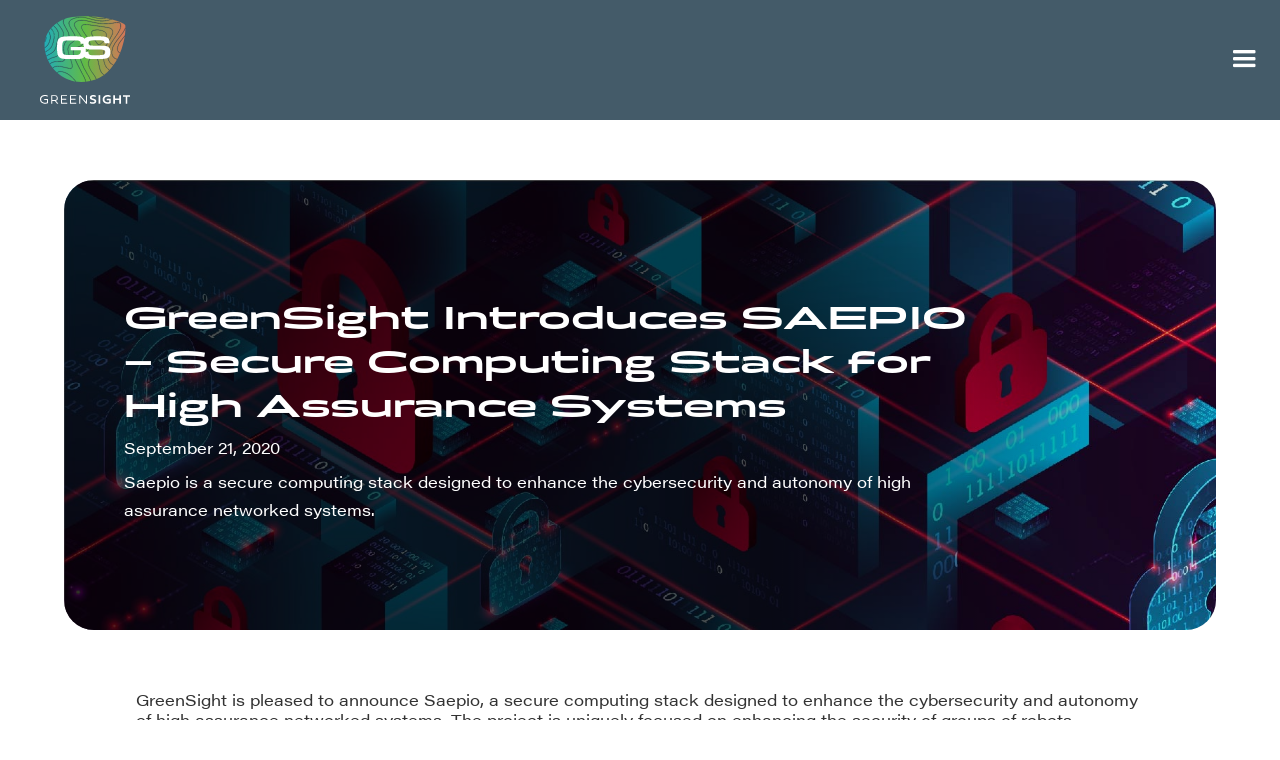

--- FILE ---
content_type: text/html; charset=utf-8
request_url: https://www.turfcloud.com/logbook/greensight-introduces-saepio-secure-computing-stack-for-high-assurance-systems
body_size: 6928
content:
<!DOCTYPE html><!-- Last Published: Wed Jan 07 2026 11:24:35 GMT+0000 (Coordinated Universal Time) --><html data-wf-domain="www.turfcloud.com" data-wf-page="65134559f4b95f517e9d2424" data-wf-site="62220c0f74d2dd3f5574e509" data-wf-collection="65134559f4b95f517e9d2437" data-wf-item-slug="greensight-introduces-saepio-secure-computing-stack-for-high-assurance-systems"><head><meta charset="utf-8"/><title>GreenSight</title><meta content="width=device-width, initial-scale=1" name="viewport"/><meta content="z9ApWHAHk8PvWAE02KQ-8iTw-gpc4LqZcVCnpogRm0Y" name="google-site-verification"/><link href="https://cdn.prod.website-files.com/62220c0f74d2dd3f5574e509/css/new-brand-d0d820.webflow.shared.4485d2bba.css" rel="stylesheet" type="text/css" integrity="sha384-RIXSu6Tl79ponJo1HP1kUg5lJR5q8+5n7+ik/Jc+6lae2JhPAndWukvDGKSBj368" crossorigin="anonymous"/><link href="https://fonts.googleapis.com" rel="preconnect"/><link href="https://fonts.gstatic.com" rel="preconnect" crossorigin="anonymous"/><script src="https://ajax.googleapis.com/ajax/libs/webfont/1.6.26/webfont.js" type="text/javascript"></script><script type="text/javascript">WebFont.load({  google: {    families: ["Open Sans:300,300italic,400,400italic,600,600italic,700,700italic,800,800italic"]  }});</script><script src="https://use.typekit.net/uqj8tkh.js" type="text/javascript"></script><script type="text/javascript">try{Typekit.load();}catch(e){}</script><script type="text/javascript">!function(o,c){var n=c.documentElement,t=" w-mod-";n.className+=t+"js",("ontouchstart"in o||o.DocumentTouch&&c instanceof DocumentTouch)&&(n.className+=t+"touch")}(window,document);</script><link href="https://cdn.prod.website-files.com/62220c0f74d2dd3f5574e509/62b0f44682e91b7b1d0a0479_favicon-32x32.png" rel="shortcut icon" type="image/x-icon"/><link href="https://cdn.prod.website-files.com/62220c0f74d2dd3f5574e509/62b0f75b6a9af4aa276c983c_256x256.png" rel="apple-touch-icon"/><link href="https://greensightag.com/logbook/greensight-introduces-saepio-secure-computing-stack-for-high-assurance-systems" rel="canonical"/><script async="" src="https://www.googletagmanager.com/gtag/js?id=G-YW09MX72VH"></script><script type="text/javascript">window.dataLayer = window.dataLayer || [];function gtag(){dataLayer.push(arguments);}gtag('js', new Date());gtag('config', 'G-YW09MX72VH', {'anonymize_ip': false});</script><!-- Global site tag (gtag.js) - Google Analytics -->
<script async src="https://www.googletagmanager.com/gtag/js?id=G-YW09MX72VH"></script>
<script>
  window.dataLayer = window.dataLayer || [];
  function gtag(){dataLayer.push(arguments);}
  gtag('js', new Date());

  gtag('config', 'G-YW09MX72VH');
</script>

<script>
  window.intercomSettings = {
    api_base: "https://api-iam.intercom.io",
    app_id: "c3q3djgt",
    custom_launcher_selector:".button-intercom"
  };
</script>

<script>
// We pre-filled your app ID in the widget URL: 'https://widget.intercom.io/widget/c3q3djgt'
(function(){var w=window;var ic=w.Intercom;if(typeof ic==="function"){ic('reattach_activator');ic('update',w.intercomSettings);}else{var d=document;var i=function(){i.c(arguments);};i.q=[];i.c=function(args){i.q.push(args);};w.Intercom=i;var l=function(){var s=d.createElement('script');s.type='text/javascript';s.async=true;s.src='https://widget.intercom.io/widget/c3q3djgt';var x=d.getElementsByTagName('script')[0];x.parentNode.insertBefore(s,x);};if(document.readyState==='complete'){l();}else if(w.attachEvent){w.attachEvent('onload',l);}else{w.addEventListener('load',l,false);}}})();
</script></head><body><div data-animation="over-right" data-collapse="all" data-duration="200" data-easing="ease" data-easing2="ease" data-doc-height="1" role="banner" class="navbar w-nav"><div class="navbar-container w-container"><a href="/" class="navbar-container-brand w-nav-brand"><img src="https://cdn.prod.website-files.com/62220c0f74d2dd3f5574e509/622212699281121a7cc5f221_Greensight-Logo-stacked-color-and-KO.svg" loading="eager" width="90" alt="" class="navbar-gslogo"/></a><nav role="navigation" class="nav-menu w-nav-menu"><a href="/" class="nav-menu-item w-nav-link">The GS Platform</a><a href="/golf" class="nav-menu-item nav-menu-sub w-nav-link">Golf</a><a href="/sports-turf" class="nav-menu-item nav-menu-sub w-nav-link">Sports Turf</a><a href="/agriculture" class="nav-menu-item nav-menu-sub w-nav-link">Agriculture</a><a href="/defense" class="nav-menu-item nav-menu-sub w-nav-link">Defense</a><a href="/stem-education" class="nav-menu-item nav-menu-sub w-nav-link">STEM Education</a><a href="/careers" class="nav-menu-item w-nav-link">Careers</a><a href="/logbook" class="nav-menu-item w-nav-link">News and Blog</a><a href="/contact" class="nav-menu-item w-nav-link">Contact</a><a href="https://greensight.turfcloud.com" class="nav-menu-item nav-menu-item-login w-nav-link"><br/><br/><br/>Login</a></nav><div data-w-id="09653cb1-55eb-8768-653d-00fbba8d6745" class="navbar-container-links"><div class="link">GS PLATFORM</div></div><div class="navbar-container-links"><div class="link">GS LAB</div></div><div class="menu-button w-nav-button"><div class="icon w-icon-nav-menu"></div></div></div><div class="popout-sub-menu hidden-menu"><div class="w-row"><div class="w-col w-col-3"><h1>Platform</h1></div><div class="w-col w-col-9"><h1>Applications</h1></div></div></div></div><div class="blog-page-title-parent"><div style="background-image:url(&quot;https://cdn.prod.website-files.com/62990f2d1c36461302df0283/62d9dc04a5d25ee124834196_saepiomain.jpg&quot;)" class="blog-feature-image-container"><div class="blog-title-container"><h1 class="blog-title">GreenSight Introduces SAEPIO – Secure Computing Stack for High Assurance Systems</h1><div class="blog-author-and-date">September 21, 2020</div><p class="paragraph-6">Saepio is a secure computing stack designed to enhance the cybersecurity and autonomy of high assurance networked systems.</p></div></div></div><div class="blog-post-body-parent"><div class="blog-post-parent-container"><div class="rich-text-block w-richtext"><p>GreenSight is pleased to announce Saepio, a secure computing stack designed to enhance the cybersecurity and autonomy of high assurance networked systems. The project is uniquely focused on enhancing the security of groups of robots operating as a team. GreenSight has been awarded a 2 year contract from <a href="https://www.darpa.mil/about-us/offices/sto">DARPA’s Strategic Technology Office</a> to develop the technology under the “Distributed, Secure, and Trusted Processing for Heterogeneous Swarms of Autonomous Vehicles” SBIR solicitation. As prime contractor, GreenSight is leading the team with <a href="http://c3commsystems.com/">C-3 Communications LLC</a>, <a href="https://www.isi.edu/">University of Southern California Information Sciences Institute</a>, <a href="http://bu.edu%3Eboston%20university%3C/a%3E%20and%20%3Ca%20href=">CSIRO’s Data61</a> supporting. The platform is targeted at applications in military and commercial robotic swarms, self driving vehicles and other high reliability systems like spacecraft.</p><figure class="w-richtext-align-center w-richtext-figure-type-image"><div><img src="https://cdn.prod.website-files.com/62990f2d1c36461302df0283/62d9db45d570dd5f3953d788_saepio_image2.png" alt=""/></div></figure><p>Cybersecurity of autonomous systems, particularly in groups, is a major emerging challenge that is currently inhibiting the growth of these technologies in commercial and military applications. Future autonomous systems must increasingly collaborate and share data to serve their purpose, while under escalating security pressures. Multiple government agencies have identified cybersecurity as one of the biggest threats facing the adoption of robotics technologies for mission critical applications. “GreenSight is incredibly excited to have the opportunity to work with DARPA to develop Saepio and enable new secure distributed robotics applications. Saepio enhances the capabilities of our existing portfolio of robotics products as well as being a product of its own.” said James Peverill, GreenSight’s CEO and Cofounder.</p><figure class="w-richtext-align-center w-richtext-figure-type-image"><div><img src="https://cdn.prod.website-files.com/62990f2d1c36461302df0283/62d9db44cc00b9fdbefba5b8_saepio_venn_alt_75dpi.png" alt=""/></div></figure><p>Saepio combines a proprietary secure mesh communications system, a novel distributed NDN-based encrypted database and a domain specific language designed for collaborative robotic control, all running on the formally verified microkernel real time operating system seL4. Saepio is the first system of its kind to be focused specifically on distributed robotic collaboration and the unique cybersecurity challenges inherent with such systems. Swarm and other distributed systems operate with a high level of trust between systems and with traditional architectures there is a risk that a single node can compromise the whole system. Saepio increases the security of individual nodes and also enables compromised nodes to be detected and rejected. Although the system is targeted at a variety of different hardware platforms, the initial development will focus on multicore ARM CPU architectures such as Nvidia’s Tegra line of CPU’s. Future work will explore porting the architecture to x86 and emerging RISC-V microarchitectures.</p><figure class="w-richtext-align-center w-richtext-figure-type-image"><div><img src="https://cdn.prod.website-files.com/62990f2d1c36461302df0283/62d9db44fe4f524111a5e6e8_saepio_image4.png" alt=""/></div></figure><p>The 24 month development program will culminate in a humanitarian disaster rescue demonstration in 2021 incorporating a swarm of <a href="http://greensightag.com/logbook/announcing-the-dreamer-drone-with-60-minutes-of-flight-time/">GreenSight’s Dreamer unmanned aircraft</a> locating disaster survivors and facilitating rescue operations while resisting continuous cyberattacks from hostile forces.</p><p>GreenSight is in discussions with multiple potential commercial transition partners but welcomes inquiries from additional interested partners in government, defense and industrial sectors. In addition to incorporating Saepio into its existing products, GreenSight intends to sell Saepio reference platforms based on its existing small unmanned aircraft, as well as support the integration of Saepio into other high assurance systems.</p><p>GreenSight is a US developer and manufacturer of cutting edge unmanned aerial vehicles and associated technologies. The company maintains one of the worlds largest fleets of fully automated drones which fly daily over golf courses, farms and other facilities throughout North America, Europe and Japan. GreenSight has developed a unique intelligence platform combining a class leading flight time custom drone, patented camera sensors and machine learning powered image analytics. Over 8000 flights have been conducted at over 250 unique customer locations. GreenSight has conducted successful projects for dozens of large technology and aerospace companies, startups as well as multiple branches of the US DoD.</p><p><a href="http://c3commsystems.com/">C-3 Comm Systems</a> is a technology startup based in Washington DC. C-3 offers software products, system solutions and consulting services for secured context-aware end-to-end data delivery over heterogeneous wireless networks. C-3 combines sophisticated wireless networks, hybrid embedded computing systems, advanced signal processing and learning to meet customers’ need of reliable awareness, assured security, and real-time execution. By improving the reliability and reducing the latency simultaneously, C-3’s unique solutions and products enable customers to make informed decisions and achieve mission success in a variety of challenging environments. C-3’s customers include DoD agencies, international aerospace giants, leading US universities, and commercial companies.</p><p>For inquiries about Saepio and other GreenSight technologies please contact <a href="mailto:info@greensightag.com">info@greensightag.com</a>.</p><p>‍</p></div></div></div><div class="blog-author-section"><div class="blog-author-container"><div class="author w-dyn-list"><div role="list" class="author-collection-list w-dyn-items"><div role="listitem" class="author-collection-item w-dyn-item"><img src="https://cdn.prod.website-files.com/62990f2d1c36461302df0283/629a5f5f151de247815182d5_James.JPG" loading="lazy" alt="" class="blog-author-image"/><div class="blog-author-title-container"><h1 class="blog-author-title">Author</h1><h1 class="blog-author">James Peverill</h1><h1 class="author-job-title">Chief Executive Officer</h1></div></div></div></div></div></div><div class="blog-thumb-parent"><div class="more-news-container"><h1 class="more-news-title">More news &amp; blogs</h1></div><div class="blog-thumb-containter-blog-page"><div class="blog-thumb-colletion-wrapper-blog-page w-dyn-list"><div role="list" class="blog-thumb-collection-list-blog-page w-dyn-items w-row"><div role="listitem" class="blog-thumb-blog-page w-dyn-item w-col w-col-4"><div style="background-image:url(&quot;https://cdn.prod.website-files.com/62990f2d1c36461302df0283/685b04a369f3926f493efd45_MACLUV_2.png&quot;)" class="blog-thumb-image-blog-page"></div><h1 class="blog-thumb-title blog-page-thumb-title">GreenSight’s MACLUV Demonstrates Autonomous Vessel Landing 2025</h1><p class="blog-thumb-summary-blog-page">MACLUV completed real-time tracking and UAV landings at sea during ANTX 2025, advancing autonomous maritime operations.</p><a href="/logbook/greensights-macluv-demonstrates-autonomous-vessel-landing-at-antx-coastal-trident-2025" class="read-more-blog-button w-button">Read More</a></div><div role="listitem" class="blog-thumb-blog-page w-dyn-item w-col w-col-4"><div style="background-image:url(&quot;https://cdn.prod.website-files.com/62990f2d1c36461302df0283/685997babadaea2638450d32_WH_California_2.png&quot;)" class="blog-thumb-image-blog-page"></div><h1 class="blog-thumb-title blog-page-thumb-title">Inside iFireNet: How GreenSight’s WeatherHive Helped Map a Prescribed Burn in Northern California</h1><p class="blog-thumb-summary-blog-page">GreenSight&#x27;s WeatherHive captured in-plume weather data during a prescribed burn in CA, supporting fire modeling and ecological restoration efforts.</p><a href="/logbook/inside-ifirenet-how-greensights-weatherhive-helped-map-a-prescribed-burn-in-northern-california" class="read-more-blog-button w-button">Read More</a></div><div role="listitem" class="blog-thumb-blog-page w-dyn-item w-col w-col-4"><div style="background-image:url(&quot;https://cdn.prod.website-files.com/62990f2d1c36461302df0283/684c42490452eb229ed4e4df_PR_thumbnail_spiio.png&quot;)" class="blog-thumb-image-blog-page"></div><h1 class="blog-thumb-title blog-page-thumb-title">TurfCloud Expands Capabilities Through Integration with Syngenta’s Spiio™ Precision Soil Sensor System</h1><p class="blog-thumb-summary-blog-page">GreenSight is proud to announce a new strategic partnership with GroundWorx, a leader in proactive soil management and water conservation technology.</p><a href="/logbook/integration-with-syngentas-spiio" class="read-more-blog-button w-button">Read More</a></div></div></div></div></div><div class="footer-parent"><div class="dark-footer-div-block"><div class="w-row"><div class="column-2 w-col w-col-4"><img src="https://cdn.prod.website-files.com/62220c0f74d2dd3f5574e509/6299fba02faf2f1da5501bdd_Greensight-Logo-color-and-KO.png" loading="lazy" sizes="(max-width: 479px) 96vw, (max-width: 767px) 97vw, (max-width: 991px) 31vw, (max-width: 4606px) 32vw, 1474px, (max-width: 767px) 96vw, (max-width: 991px) 31vw, (max-width: 4606px) 32vw, 1474px" srcset="https://cdn.prod.website-files.com/62220c0f74d2dd3f5574e509/6299fba02faf2f1da5501bdd_Greensight-Logo-color-and-KO-p-500.png 500w, https://cdn.prod.website-files.com/62220c0f74d2dd3f5574e509/6299fba02faf2f1da5501bdd_Greensight-Logo-color-and-KO-p-800.png 800w, https://cdn.prod.website-files.com/62220c0f74d2dd3f5574e509/6299fba02faf2f1da5501bdd_Greensight-Logo-color-and-KO-p-1080.png 1080w, https://cdn.prod.website-files.com/62220c0f74d2dd3f5574e509/6299fba02faf2f1da5501bdd_Greensight-Logo-color-and-KO.png 1474w" alt="" class="image"/><p class="paragraph-3">529 Main St, Suite 600<br/>Boston, MA 02129<br/>+1 (844) 484-7336<br/></p></div><div class="column-4 w-col w-col-1"></div><div class="column-3 w-col w-col-7"><div class="w-embed"><style>

a.blue-footer-link { color: white; }

</style></div><div class="div-block-10"><p class="paragraph-5"><strong>GS Platform<br/></strong><a href="/golf" class="footer-link blue-footer-link">Golf</a><br/><a href="/sports-turf" class="blue-footer-link">Sports Turf<br/></a><a href="/agriculture" class="blue-footer-link">Agriculture<br/></a><a href="/defense" class="blue-footer-link">Defense</a></p><a href="/logbook" class="footer-sub-links blue-footer-link">News and Blog</a><a href="/careers" class="footer-sub-links blue-footer-link">Careers</a><a href="/team" class="footer-sub-links blue-footer-link">Team</a></div><div class="div-block-11"><a href="#" class="green-button contact-button button-intercom w-button">LIVE CHAT</a><a href="/contact" class="green-button contact-button w-button">CONTACT US</a></div><div><div class="text-block-8">© 2023 GreenSight Inc. All Rights Reserved</div></div></div></div></div></div><script src="https://d3e54v103j8qbb.cloudfront.net/js/jquery-3.5.1.min.dc5e7f18c8.js?site=62220c0f74d2dd3f5574e509" type="text/javascript" integrity="sha256-9/aliU8dGd2tb6OSsuzixeV4y/faTqgFtohetphbbj0=" crossorigin="anonymous"></script><script src="https://cdn.prod.website-files.com/62220c0f74d2dd3f5574e509/js/webflow.schunk.36b8fb49256177c8.js" type="text/javascript" integrity="sha384-4abIlA5/v7XaW1HMXKBgnUuhnjBYJ/Z9C1OSg4OhmVw9O3QeHJ/qJqFBERCDPv7G" crossorigin="anonymous"></script><script src="https://cdn.prod.website-files.com/62220c0f74d2dd3f5574e509/js/webflow.schunk.5c884c2a20e9588f.js" type="text/javascript" integrity="sha384-xxPEAqKjKLTnNEEhAVb0yhxwGqWTLzou6RD9wkD6tpzO2EadHqhK+ICoI4JVn4nN" crossorigin="anonymous"></script><script src="https://cdn.prod.website-files.com/62220c0f74d2dd3f5574e509/js/webflow.74b69ce9.48ffdfca684d0c11.js" type="text/javascript" integrity="sha384-TG9NYMeEfCx8unyzMR/VYH2BlqWRA1/YA1s0tAa+vGYwady5m4Qp244B/wt7wrTA" crossorigin="anonymous"></script></body></html>

--- FILE ---
content_type: text/css
request_url: https://cdn.prod.website-files.com/62220c0f74d2dd3f5574e509/css/new-brand-d0d820.webflow.shared.4485d2bba.css
body_size: 19392
content:
html {
  -webkit-text-size-adjust: 100%;
  -ms-text-size-adjust: 100%;
  font-family: sans-serif;
}

body {
  margin: 0;
}

article, aside, details, figcaption, figure, footer, header, hgroup, main, menu, nav, section, summary {
  display: block;
}

audio, canvas, progress, video {
  vertical-align: baseline;
  display: inline-block;
}

audio:not([controls]) {
  height: 0;
  display: none;
}

[hidden], template {
  display: none;
}

a {
  background-color: #0000;
}

a:active, a:hover {
  outline: 0;
}

abbr[title] {
  border-bottom: 1px dotted;
}

b, strong {
  font-weight: bold;
}

dfn {
  font-style: italic;
}

h1 {
  margin: .67em 0;
  font-size: 2em;
}

mark {
  color: #000;
  background: #ff0;
}

small {
  font-size: 80%;
}

sub, sup {
  vertical-align: baseline;
  font-size: 75%;
  line-height: 0;
  position: relative;
}

sup {
  top: -.5em;
}

sub {
  bottom: -.25em;
}

img {
  border: 0;
}

svg:not(:root) {
  overflow: hidden;
}

hr {
  box-sizing: content-box;
  height: 0;
}

pre {
  overflow: auto;
}

code, kbd, pre, samp {
  font-family: monospace;
  font-size: 1em;
}

button, input, optgroup, select, textarea {
  color: inherit;
  font: inherit;
  margin: 0;
}

button {
  overflow: visible;
}

button, select {
  text-transform: none;
}

button, html input[type="button"], input[type="reset"] {
  -webkit-appearance: button;
  cursor: pointer;
}

button[disabled], html input[disabled] {
  cursor: default;
}

button::-moz-focus-inner, input::-moz-focus-inner {
  border: 0;
  padding: 0;
}

input {
  line-height: normal;
}

input[type="checkbox"], input[type="radio"] {
  box-sizing: border-box;
  padding: 0;
}

input[type="number"]::-webkit-inner-spin-button, input[type="number"]::-webkit-outer-spin-button {
  height: auto;
}

input[type="search"] {
  -webkit-appearance: none;
}

input[type="search"]::-webkit-search-cancel-button, input[type="search"]::-webkit-search-decoration {
  -webkit-appearance: none;
}

legend {
  border: 0;
  padding: 0;
}

textarea {
  overflow: auto;
}

optgroup {
  font-weight: bold;
}

table {
  border-collapse: collapse;
  border-spacing: 0;
}

td, th {
  padding: 0;
}

@font-face {
  font-family: webflow-icons;
  src: url("[data-uri]") format("truetype");
  font-weight: normal;
  font-style: normal;
}

[class^="w-icon-"], [class*=" w-icon-"] {
  speak: none;
  font-variant: normal;
  text-transform: none;
  -webkit-font-smoothing: antialiased;
  -moz-osx-font-smoothing: grayscale;
  font-style: normal;
  font-weight: normal;
  line-height: 1;
  font-family: webflow-icons !important;
}

.w-icon-slider-right:before {
  content: "";
}

.w-icon-slider-left:before {
  content: "";
}

.w-icon-nav-menu:before {
  content: "";
}

.w-icon-arrow-down:before, .w-icon-dropdown-toggle:before {
  content: "";
}

.w-icon-file-upload-remove:before {
  content: "";
}

.w-icon-file-upload-icon:before {
  content: "";
}

* {
  box-sizing: border-box;
}

html {
  height: 100%;
}

body {
  color: #333;
  background-color: #fff;
  min-height: 100%;
  margin: 0;
  font-family: Arial, sans-serif;
  font-size: 14px;
  line-height: 20px;
}

img {
  vertical-align: middle;
  max-width: 100%;
  display: inline-block;
}

html.w-mod-touch * {
  background-attachment: scroll !important;
}

.w-block {
  display: block;
}

.w-inline-block {
  max-width: 100%;
  display: inline-block;
}

.w-clearfix:before, .w-clearfix:after {
  content: " ";
  grid-area: 1 / 1 / 2 / 2;
  display: table;
}

.w-clearfix:after {
  clear: both;
}

.w-hidden {
  display: none;
}

.w-button {
  color: #fff;
  line-height: inherit;
  cursor: pointer;
  background-color: #3898ec;
  border: 0;
  border-radius: 0;
  padding: 9px 15px;
  text-decoration: none;
  display: inline-block;
}

input.w-button {
  -webkit-appearance: button;
}

html[data-w-dynpage] [data-w-cloak] {
  color: #0000 !important;
}

.w-code-block {
  margin: unset;
}

pre.w-code-block code {
  all: inherit;
}

.w-optimization {
  display: contents;
}

.w-webflow-badge, .w-webflow-badge > img {
  box-sizing: unset;
  width: unset;
  height: unset;
  max-height: unset;
  max-width: unset;
  min-height: unset;
  min-width: unset;
  margin: unset;
  padding: unset;
  float: unset;
  clear: unset;
  border: unset;
  border-radius: unset;
  background: unset;
  background-image: unset;
  background-position: unset;
  background-size: unset;
  background-repeat: unset;
  background-origin: unset;
  background-clip: unset;
  background-attachment: unset;
  background-color: unset;
  box-shadow: unset;
  transform: unset;
  direction: unset;
  font-family: unset;
  font-weight: unset;
  color: unset;
  font-size: unset;
  line-height: unset;
  font-style: unset;
  font-variant: unset;
  text-align: unset;
  letter-spacing: unset;
  -webkit-text-decoration: unset;
  text-decoration: unset;
  text-indent: unset;
  text-transform: unset;
  list-style-type: unset;
  text-shadow: unset;
  vertical-align: unset;
  cursor: unset;
  white-space: unset;
  word-break: unset;
  word-spacing: unset;
  word-wrap: unset;
  transition: unset;
}

.w-webflow-badge {
  white-space: nowrap;
  cursor: pointer;
  box-shadow: 0 0 0 1px #0000001a, 0 1px 3px #0000001a;
  visibility: visible !important;
  opacity: 1 !important;
  z-index: 2147483647 !important;
  color: #aaadb0 !important;
  overflow: unset !important;
  background-color: #fff !important;
  border-radius: 3px !important;
  width: auto !important;
  height: auto !important;
  margin: 0 !important;
  padding: 6px !important;
  font-size: 12px !important;
  line-height: 14px !important;
  text-decoration: none !important;
  display: inline-block !important;
  position: fixed !important;
  inset: auto 12px 12px auto !important;
  transform: none !important;
}

.w-webflow-badge > img {
  position: unset;
  visibility: unset !important;
  opacity: 1 !important;
  vertical-align: middle !important;
  display: inline-block !important;
}

h1, h2, h3, h4, h5, h6 {
  margin-bottom: 10px;
  font-weight: bold;
}

h1 {
  margin-top: 20px;
  font-size: 38px;
  line-height: 44px;
}

h2 {
  margin-top: 20px;
  font-size: 32px;
  line-height: 36px;
}

h3 {
  margin-top: 20px;
  font-size: 24px;
  line-height: 30px;
}

h4 {
  margin-top: 10px;
  font-size: 18px;
  line-height: 24px;
}

h5 {
  margin-top: 10px;
  font-size: 14px;
  line-height: 20px;
}

h6 {
  margin-top: 10px;
  font-size: 12px;
  line-height: 18px;
}

p {
  margin-top: 0;
  margin-bottom: 10px;
}

blockquote {
  border-left: 5px solid #e2e2e2;
  margin: 0 0 10px;
  padding: 10px 20px;
  font-size: 18px;
  line-height: 22px;
}

figure {
  margin: 0 0 10px;
}

figcaption {
  text-align: center;
  margin-top: 5px;
}

ul, ol {
  margin-top: 0;
  margin-bottom: 10px;
  padding-left: 40px;
}

.w-list-unstyled {
  padding-left: 0;
  list-style: none;
}

.w-embed:before, .w-embed:after {
  content: " ";
  grid-area: 1 / 1 / 2 / 2;
  display: table;
}

.w-embed:after {
  clear: both;
}

.w-video {
  width: 100%;
  padding: 0;
  position: relative;
}

.w-video iframe, .w-video object, .w-video embed {
  border: none;
  width: 100%;
  height: 100%;
  position: absolute;
  top: 0;
  left: 0;
}

fieldset {
  border: 0;
  margin: 0;
  padding: 0;
}

button, [type="button"], [type="reset"] {
  cursor: pointer;
  -webkit-appearance: button;
  border: 0;
}

.w-form {
  margin: 0 0 15px;
}

.w-form-done {
  text-align: center;
  background-color: #ddd;
  padding: 20px;
  display: none;
}

.w-form-fail {
  background-color: #ffdede;
  margin-top: 10px;
  padding: 10px;
  display: none;
}

label {
  margin-bottom: 5px;
  font-weight: bold;
  display: block;
}

.w-input, .w-select {
  color: #333;
  vertical-align: middle;
  background-color: #fff;
  border: 1px solid #ccc;
  width: 100%;
  height: 38px;
  margin-bottom: 10px;
  padding: 8px 12px;
  font-size: 14px;
  line-height: 1.42857;
  display: block;
}

.w-input::placeholder, .w-select::placeholder {
  color: #999;
}

.w-input:focus, .w-select:focus {
  border-color: #3898ec;
  outline: 0;
}

.w-input[disabled], .w-select[disabled], .w-input[readonly], .w-select[readonly], fieldset[disabled] .w-input, fieldset[disabled] .w-select {
  cursor: not-allowed;
}

.w-input[disabled]:not(.w-input-disabled), .w-select[disabled]:not(.w-input-disabled), .w-input[readonly], .w-select[readonly], fieldset[disabled]:not(.w-input-disabled) .w-input, fieldset[disabled]:not(.w-input-disabled) .w-select {
  background-color: #eee;
}

textarea.w-input, textarea.w-select {
  height: auto;
}

.w-select {
  background-color: #f3f3f3;
}

.w-select[multiple] {
  height: auto;
}

.w-form-label {
  cursor: pointer;
  margin-bottom: 0;
  font-weight: normal;
  display: inline-block;
}

.w-radio {
  margin-bottom: 5px;
  padding-left: 20px;
  display: block;
}

.w-radio:before, .w-radio:after {
  content: " ";
  grid-area: 1 / 1 / 2 / 2;
  display: table;
}

.w-radio:after {
  clear: both;
}

.w-radio-input {
  float: left;
  margin: 3px 0 0 -20px;
  line-height: normal;
}

.w-file-upload {
  margin-bottom: 10px;
  display: block;
}

.w-file-upload-input {
  opacity: 0;
  z-index: -100;
  width: .1px;
  height: .1px;
  position: absolute;
  overflow: hidden;
}

.w-file-upload-default, .w-file-upload-uploading, .w-file-upload-success {
  color: #333;
  display: inline-block;
}

.w-file-upload-error {
  margin-top: 10px;
  display: block;
}

.w-file-upload-default.w-hidden, .w-file-upload-uploading.w-hidden, .w-file-upload-error.w-hidden, .w-file-upload-success.w-hidden {
  display: none;
}

.w-file-upload-uploading-btn {
  cursor: pointer;
  background-color: #fafafa;
  border: 1px solid #ccc;
  margin: 0;
  padding: 8px 12px;
  font-size: 14px;
  font-weight: normal;
  display: flex;
}

.w-file-upload-file {
  background-color: #fafafa;
  border: 1px solid #ccc;
  flex-grow: 1;
  justify-content: space-between;
  margin: 0;
  padding: 8px 9px 8px 11px;
  display: flex;
}

.w-file-upload-file-name {
  font-size: 14px;
  font-weight: normal;
  display: block;
}

.w-file-remove-link {
  cursor: pointer;
  width: auto;
  height: auto;
  margin-top: 3px;
  margin-left: 10px;
  padding: 3px;
  display: block;
}

.w-icon-file-upload-remove {
  margin: auto;
  font-size: 10px;
}

.w-file-upload-error-msg {
  color: #ea384c;
  padding: 2px 0;
  display: inline-block;
}

.w-file-upload-info {
  padding: 0 12px;
  line-height: 38px;
  display: inline-block;
}

.w-file-upload-label {
  cursor: pointer;
  background-color: #fafafa;
  border: 1px solid #ccc;
  margin: 0;
  padding: 8px 12px;
  font-size: 14px;
  font-weight: normal;
  display: inline-block;
}

.w-icon-file-upload-icon, .w-icon-file-upload-uploading {
  width: 20px;
  margin-right: 8px;
  display: inline-block;
}

.w-icon-file-upload-uploading {
  height: 20px;
}

.w-container {
  max-width: 940px;
  margin-left: auto;
  margin-right: auto;
}

.w-container:before, .w-container:after {
  content: " ";
  grid-area: 1 / 1 / 2 / 2;
  display: table;
}

.w-container:after {
  clear: both;
}

.w-container .w-row {
  margin-left: -10px;
  margin-right: -10px;
}

.w-row:before, .w-row:after {
  content: " ";
  grid-area: 1 / 1 / 2 / 2;
  display: table;
}

.w-row:after {
  clear: both;
}

.w-row .w-row {
  margin-left: 0;
  margin-right: 0;
}

.w-col {
  float: left;
  width: 100%;
  min-height: 1px;
  padding-left: 10px;
  padding-right: 10px;
  position: relative;
}

.w-col .w-col {
  padding-left: 0;
  padding-right: 0;
}

.w-col-1 {
  width: 8.33333%;
}

.w-col-2 {
  width: 16.6667%;
}

.w-col-3 {
  width: 25%;
}

.w-col-4 {
  width: 33.3333%;
}

.w-col-5 {
  width: 41.6667%;
}

.w-col-6 {
  width: 50%;
}

.w-col-7 {
  width: 58.3333%;
}

.w-col-8 {
  width: 66.6667%;
}

.w-col-9 {
  width: 75%;
}

.w-col-10 {
  width: 83.3333%;
}

.w-col-11 {
  width: 91.6667%;
}

.w-col-12 {
  width: 100%;
}

.w-hidden-main {
  display: none !important;
}

@media screen and (max-width: 991px) {
  .w-container {
    max-width: 728px;
  }

  .w-hidden-main {
    display: inherit !important;
  }

  .w-hidden-medium {
    display: none !important;
  }

  .w-col-medium-1 {
    width: 8.33333%;
  }

  .w-col-medium-2 {
    width: 16.6667%;
  }

  .w-col-medium-3 {
    width: 25%;
  }

  .w-col-medium-4 {
    width: 33.3333%;
  }

  .w-col-medium-5 {
    width: 41.6667%;
  }

  .w-col-medium-6 {
    width: 50%;
  }

  .w-col-medium-7 {
    width: 58.3333%;
  }

  .w-col-medium-8 {
    width: 66.6667%;
  }

  .w-col-medium-9 {
    width: 75%;
  }

  .w-col-medium-10 {
    width: 83.3333%;
  }

  .w-col-medium-11 {
    width: 91.6667%;
  }

  .w-col-medium-12 {
    width: 100%;
  }

  .w-col-stack {
    width: 100%;
    left: auto;
    right: auto;
  }
}

@media screen and (max-width: 767px) {
  .w-hidden-main, .w-hidden-medium {
    display: inherit !important;
  }

  .w-hidden-small {
    display: none !important;
  }

  .w-row, .w-container .w-row {
    margin-left: 0;
    margin-right: 0;
  }

  .w-col {
    width: 100%;
    left: auto;
    right: auto;
  }

  .w-col-small-1 {
    width: 8.33333%;
  }

  .w-col-small-2 {
    width: 16.6667%;
  }

  .w-col-small-3 {
    width: 25%;
  }

  .w-col-small-4 {
    width: 33.3333%;
  }

  .w-col-small-5 {
    width: 41.6667%;
  }

  .w-col-small-6 {
    width: 50%;
  }

  .w-col-small-7 {
    width: 58.3333%;
  }

  .w-col-small-8 {
    width: 66.6667%;
  }

  .w-col-small-9 {
    width: 75%;
  }

  .w-col-small-10 {
    width: 83.3333%;
  }

  .w-col-small-11 {
    width: 91.6667%;
  }

  .w-col-small-12 {
    width: 100%;
  }
}

@media screen and (max-width: 479px) {
  .w-container {
    max-width: none;
  }

  .w-hidden-main, .w-hidden-medium, .w-hidden-small {
    display: inherit !important;
  }

  .w-hidden-tiny {
    display: none !important;
  }

  .w-col {
    width: 100%;
  }

  .w-col-tiny-1 {
    width: 8.33333%;
  }

  .w-col-tiny-2 {
    width: 16.6667%;
  }

  .w-col-tiny-3 {
    width: 25%;
  }

  .w-col-tiny-4 {
    width: 33.3333%;
  }

  .w-col-tiny-5 {
    width: 41.6667%;
  }

  .w-col-tiny-6 {
    width: 50%;
  }

  .w-col-tiny-7 {
    width: 58.3333%;
  }

  .w-col-tiny-8 {
    width: 66.6667%;
  }

  .w-col-tiny-9 {
    width: 75%;
  }

  .w-col-tiny-10 {
    width: 83.3333%;
  }

  .w-col-tiny-11 {
    width: 91.6667%;
  }

  .w-col-tiny-12 {
    width: 100%;
  }
}

.w-widget {
  position: relative;
}

.w-widget-map {
  width: 100%;
  height: 400px;
}

.w-widget-map label {
  width: auto;
  display: inline;
}

.w-widget-map img {
  max-width: inherit;
}

.w-widget-map .gm-style-iw {
  text-align: center;
}

.w-widget-map .gm-style-iw > button {
  display: none !important;
}

.w-widget-twitter {
  overflow: hidden;
}

.w-widget-twitter-count-shim {
  vertical-align: top;
  text-align: center;
  background: #fff;
  border: 1px solid #758696;
  border-radius: 3px;
  width: 28px;
  height: 20px;
  display: inline-block;
  position: relative;
}

.w-widget-twitter-count-shim * {
  pointer-events: none;
  -webkit-user-select: none;
  user-select: none;
}

.w-widget-twitter-count-shim .w-widget-twitter-count-inner {
  text-align: center;
  color: #999;
  font-family: serif;
  font-size: 15px;
  line-height: 12px;
  position: relative;
}

.w-widget-twitter-count-shim .w-widget-twitter-count-clear {
  display: block;
  position: relative;
}

.w-widget-twitter-count-shim.w--large {
  width: 36px;
  height: 28px;
}

.w-widget-twitter-count-shim.w--large .w-widget-twitter-count-inner {
  font-size: 18px;
  line-height: 18px;
}

.w-widget-twitter-count-shim:not(.w--vertical) {
  margin-left: 5px;
  margin-right: 8px;
}

.w-widget-twitter-count-shim:not(.w--vertical).w--large {
  margin-left: 6px;
}

.w-widget-twitter-count-shim:not(.w--vertical):before, .w-widget-twitter-count-shim:not(.w--vertical):after {
  content: " ";
  pointer-events: none;
  border: solid #0000;
  width: 0;
  height: 0;
  position: absolute;
  top: 50%;
  left: 0;
}

.w-widget-twitter-count-shim:not(.w--vertical):before {
  border-width: 4px;
  border-color: #75869600 #5d6c7b #75869600 #75869600;
  margin-top: -4px;
  margin-left: -9px;
}

.w-widget-twitter-count-shim:not(.w--vertical).w--large:before {
  border-width: 5px;
  margin-top: -5px;
  margin-left: -10px;
}

.w-widget-twitter-count-shim:not(.w--vertical):after {
  border-width: 4px;
  border-color: #fff0 #fff #fff0 #fff0;
  margin-top: -4px;
  margin-left: -8px;
}

.w-widget-twitter-count-shim:not(.w--vertical).w--large:after {
  border-width: 5px;
  margin-top: -5px;
  margin-left: -9px;
}

.w-widget-twitter-count-shim.w--vertical {
  width: 61px;
  height: 33px;
  margin-bottom: 8px;
}

.w-widget-twitter-count-shim.w--vertical:before, .w-widget-twitter-count-shim.w--vertical:after {
  content: " ";
  pointer-events: none;
  border: solid #0000;
  width: 0;
  height: 0;
  position: absolute;
  top: 100%;
  left: 50%;
}

.w-widget-twitter-count-shim.w--vertical:before {
  border-width: 5px;
  border-color: #5d6c7b #75869600 #75869600;
  margin-left: -5px;
}

.w-widget-twitter-count-shim.w--vertical:after {
  border-width: 4px;
  border-color: #fff #fff0 #fff0;
  margin-left: -4px;
}

.w-widget-twitter-count-shim.w--vertical .w-widget-twitter-count-inner {
  font-size: 18px;
  line-height: 22px;
}

.w-widget-twitter-count-shim.w--vertical.w--large {
  width: 76px;
}

.w-background-video {
  color: #fff;
  height: 500px;
  position: relative;
  overflow: hidden;
}

.w-background-video > video {
  object-fit: cover;
  z-index: -100;
  background-position: 50%;
  background-size: cover;
  width: 100%;
  height: 100%;
  margin: auto;
  position: absolute;
  inset: -100%;
}

.w-background-video > video::-webkit-media-controls-start-playback-button {
  -webkit-appearance: none;
  display: none !important;
}

.w-background-video--control {
  background-color: #0000;
  padding: 0;
  position: absolute;
  bottom: 1em;
  right: 1em;
}

.w-background-video--control > [hidden] {
  display: none !important;
}

.w-slider {
  text-align: center;
  clear: both;
  -webkit-tap-highlight-color: #0000;
  tap-highlight-color: #0000;
  background: #ddd;
  height: 300px;
  position: relative;
}

.w-slider-mask {
  z-index: 1;
  white-space: nowrap;
  height: 100%;
  display: block;
  position: relative;
  left: 0;
  right: 0;
  overflow: hidden;
}

.w-slide {
  vertical-align: top;
  white-space: normal;
  text-align: left;
  width: 100%;
  height: 100%;
  display: inline-block;
  position: relative;
}

.w-slider-nav {
  z-index: 2;
  text-align: center;
  -webkit-tap-highlight-color: #0000;
  tap-highlight-color: #0000;
  height: 40px;
  margin: auto;
  padding-top: 10px;
  position: absolute;
  inset: auto 0 0;
}

.w-slider-nav.w-round > div {
  border-radius: 100%;
}

.w-slider-nav.w-num > div {
  font-size: inherit;
  line-height: inherit;
  width: auto;
  height: auto;
  padding: .2em .5em;
}

.w-slider-nav.w-shadow > div {
  box-shadow: 0 0 3px #3336;
}

.w-slider-nav-invert {
  color: #fff;
}

.w-slider-nav-invert > div {
  background-color: #2226;
}

.w-slider-nav-invert > div.w-active {
  background-color: #222;
}

.w-slider-dot {
  cursor: pointer;
  background-color: #fff6;
  width: 1em;
  height: 1em;
  margin: 0 3px .5em;
  transition: background-color .1s, color .1s;
  display: inline-block;
  position: relative;
}

.w-slider-dot.w-active {
  background-color: #fff;
}

.w-slider-dot:focus {
  outline: none;
  box-shadow: 0 0 0 2px #fff;
}

.w-slider-dot:focus.w-active {
  box-shadow: none;
}

.w-slider-arrow-left, .w-slider-arrow-right {
  cursor: pointer;
  color: #fff;
  -webkit-tap-highlight-color: #0000;
  tap-highlight-color: #0000;
  -webkit-user-select: none;
  user-select: none;
  width: 80px;
  margin: auto;
  font-size: 40px;
  position: absolute;
  inset: 0;
  overflow: hidden;
}

.w-slider-arrow-left [class^="w-icon-"], .w-slider-arrow-right [class^="w-icon-"], .w-slider-arrow-left [class*=" w-icon-"], .w-slider-arrow-right [class*=" w-icon-"] {
  position: absolute;
}

.w-slider-arrow-left:focus, .w-slider-arrow-right:focus {
  outline: 0;
}

.w-slider-arrow-left {
  z-index: 3;
  right: auto;
}

.w-slider-arrow-right {
  z-index: 4;
  left: auto;
}

.w-icon-slider-left, .w-icon-slider-right {
  width: 1em;
  height: 1em;
  margin: auto;
  inset: 0;
}

.w-slider-aria-label {
  clip: rect(0 0 0 0);
  border: 0;
  width: 1px;
  height: 1px;
  margin: -1px;
  padding: 0;
  position: absolute;
  overflow: hidden;
}

.w-slider-force-show {
  display: block !important;
}

.w-dropdown {
  text-align: left;
  z-index: 900;
  margin-left: auto;
  margin-right: auto;
  display: inline-block;
  position: relative;
}

.w-dropdown-btn, .w-dropdown-toggle, .w-dropdown-link {
  vertical-align: top;
  color: #222;
  text-align: left;
  white-space: nowrap;
  margin-left: auto;
  margin-right: auto;
  padding: 20px;
  text-decoration: none;
  position: relative;
}

.w-dropdown-toggle {
  -webkit-user-select: none;
  user-select: none;
  cursor: pointer;
  padding-right: 40px;
  display: inline-block;
}

.w-dropdown-toggle:focus {
  outline: 0;
}

.w-icon-dropdown-toggle {
  width: 1em;
  height: 1em;
  margin: auto 20px auto auto;
  position: absolute;
  top: 0;
  bottom: 0;
  right: 0;
}

.w-dropdown-list {
  background: #ddd;
  min-width: 100%;
  display: none;
  position: absolute;
}

.w-dropdown-list.w--open {
  display: block;
}

.w-dropdown-link {
  color: #222;
  padding: 10px 20px;
  display: block;
}

.w-dropdown-link.w--current {
  color: #0082f3;
}

.w-dropdown-link:focus {
  outline: 0;
}

@media screen and (max-width: 767px) {
  .w-nav-brand {
    padding-left: 10px;
  }
}

.w-lightbox-backdrop {
  cursor: auto;
  letter-spacing: normal;
  text-indent: 0;
  text-shadow: none;
  text-transform: none;
  visibility: visible;
  white-space: normal;
  word-break: normal;
  word-spacing: normal;
  word-wrap: normal;
  color: #fff;
  text-align: center;
  z-index: 2000;
  opacity: 0;
  -webkit-user-select: none;
  -moz-user-select: none;
  -webkit-tap-highlight-color: transparent;
  background: #000000e6;
  outline: 0;
  font-family: Helvetica Neue, Helvetica, Ubuntu, Segoe UI, Verdana, sans-serif;
  font-size: 17px;
  font-style: normal;
  font-weight: 300;
  line-height: 1.2;
  list-style: disc;
  position: fixed;
  inset: 0;
  -webkit-transform: translate(0);
}

.w-lightbox-backdrop, .w-lightbox-container {
  -webkit-overflow-scrolling: touch;
  height: 100%;
  overflow: auto;
}

.w-lightbox-content {
  height: 100vh;
  position: relative;
  overflow: hidden;
}

.w-lightbox-view {
  opacity: 0;
  width: 100vw;
  height: 100vh;
  position: absolute;
}

.w-lightbox-view:before {
  content: "";
  height: 100vh;
}

.w-lightbox-group, .w-lightbox-group .w-lightbox-view, .w-lightbox-group .w-lightbox-view:before {
  height: 86vh;
}

.w-lightbox-frame, .w-lightbox-view:before {
  vertical-align: middle;
  display: inline-block;
}

.w-lightbox-figure {
  margin: 0;
  position: relative;
}

.w-lightbox-group .w-lightbox-figure {
  cursor: pointer;
}

.w-lightbox-img {
  width: auto;
  max-width: none;
  height: auto;
}

.w-lightbox-image {
  float: none;
  max-width: 100vw;
  max-height: 100vh;
  display: block;
}

.w-lightbox-group .w-lightbox-image {
  max-height: 86vh;
}

.w-lightbox-caption {
  text-align: left;
  text-overflow: ellipsis;
  white-space: nowrap;
  background: #0006;
  padding: .5em 1em;
  position: absolute;
  bottom: 0;
  left: 0;
  right: 0;
  overflow: hidden;
}

.w-lightbox-embed {
  width: 100%;
  height: 100%;
  position: absolute;
  inset: 0;
}

.w-lightbox-control {
  cursor: pointer;
  background-position: center;
  background-repeat: no-repeat;
  background-size: 24px;
  width: 4em;
  transition: all .3s;
  position: absolute;
  top: 0;
}

.w-lightbox-left {
  background-image: url("[data-uri]");
  display: none;
  bottom: 0;
  left: 0;
}

.w-lightbox-right {
  background-image: url("[data-uri]");
  display: none;
  bottom: 0;
  right: 0;
}

.w-lightbox-close {
  background-image: url("[data-uri]");
  background-size: 18px;
  height: 2.6em;
  right: 0;
}

.w-lightbox-strip {
  white-space: nowrap;
  padding: 0 1vh;
  line-height: 0;
  position: absolute;
  bottom: 0;
  left: 0;
  right: 0;
  overflow: auto hidden;
}

.w-lightbox-item {
  box-sizing: content-box;
  cursor: pointer;
  width: 10vh;
  padding: 2vh 1vh;
  display: inline-block;
  -webkit-transform: translate3d(0, 0, 0);
}

.w-lightbox-active {
  opacity: .3;
}

.w-lightbox-thumbnail {
  background: #222;
  height: 10vh;
  position: relative;
  overflow: hidden;
}

.w-lightbox-thumbnail-image {
  position: absolute;
  top: 0;
  left: 0;
}

.w-lightbox-thumbnail .w-lightbox-tall {
  width: 100%;
  top: 50%;
  transform: translate(0, -50%);
}

.w-lightbox-thumbnail .w-lightbox-wide {
  height: 100%;
  left: 50%;
  transform: translate(-50%);
}

.w-lightbox-spinner {
  box-sizing: border-box;
  border: 5px solid #0006;
  border-radius: 50%;
  width: 40px;
  height: 40px;
  margin-top: -20px;
  margin-left: -20px;
  animation: .8s linear infinite spin;
  position: absolute;
  top: 50%;
  left: 50%;
}

.w-lightbox-spinner:after {
  content: "";
  border: 3px solid #0000;
  border-bottom-color: #fff;
  border-radius: 50%;
  position: absolute;
  inset: -4px;
}

.w-lightbox-hide {
  display: none;
}

.w-lightbox-noscroll {
  overflow: hidden;
}

@media (min-width: 768px) {
  .w-lightbox-content {
    height: 96vh;
    margin-top: 2vh;
  }

  .w-lightbox-view, .w-lightbox-view:before {
    height: 96vh;
  }

  .w-lightbox-group, .w-lightbox-group .w-lightbox-view, .w-lightbox-group .w-lightbox-view:before {
    height: 84vh;
  }

  .w-lightbox-image {
    max-width: 96vw;
    max-height: 96vh;
  }

  .w-lightbox-group .w-lightbox-image {
    max-width: 82.3vw;
    max-height: 84vh;
  }

  .w-lightbox-left, .w-lightbox-right {
    opacity: .5;
    display: block;
  }

  .w-lightbox-close {
    opacity: .8;
  }

  .w-lightbox-control:hover {
    opacity: 1;
  }
}

.w-lightbox-inactive, .w-lightbox-inactive:hover {
  opacity: 0;
}

.w-richtext:before, .w-richtext:after {
  content: " ";
  grid-area: 1 / 1 / 2 / 2;
  display: table;
}

.w-richtext:after {
  clear: both;
}

.w-richtext[contenteditable="true"]:before, .w-richtext[contenteditable="true"]:after {
  white-space: initial;
}

.w-richtext ol, .w-richtext ul {
  overflow: hidden;
}

.w-richtext .w-richtext-figure-selected.w-richtext-figure-type-video div:after, .w-richtext .w-richtext-figure-selected[data-rt-type="video"] div:after, .w-richtext .w-richtext-figure-selected.w-richtext-figure-type-image div, .w-richtext .w-richtext-figure-selected[data-rt-type="image"] div {
  outline: 2px solid #2895f7;
}

.w-richtext figure.w-richtext-figure-type-video > div:after, .w-richtext figure[data-rt-type="video"] > div:after {
  content: "";
  display: none;
  position: absolute;
  inset: 0;
}

.w-richtext figure {
  max-width: 60%;
  position: relative;
}

.w-richtext figure > div:before {
  cursor: default !important;
}

.w-richtext figure img {
  width: 100%;
}

.w-richtext figure figcaption.w-richtext-figcaption-placeholder {
  opacity: .6;
}

.w-richtext figure div {
  color: #0000;
  font-size: 0;
}

.w-richtext figure.w-richtext-figure-type-image, .w-richtext figure[data-rt-type="image"] {
  display: table;
}

.w-richtext figure.w-richtext-figure-type-image > div, .w-richtext figure[data-rt-type="image"] > div {
  display: inline-block;
}

.w-richtext figure.w-richtext-figure-type-image > figcaption, .w-richtext figure[data-rt-type="image"] > figcaption {
  caption-side: bottom;
  display: table-caption;
}

.w-richtext figure.w-richtext-figure-type-video, .w-richtext figure[data-rt-type="video"] {
  width: 60%;
  height: 0;
}

.w-richtext figure.w-richtext-figure-type-video iframe, .w-richtext figure[data-rt-type="video"] iframe {
  width: 100%;
  height: 100%;
  position: absolute;
  top: 0;
  left: 0;
}

.w-richtext figure.w-richtext-figure-type-video > div, .w-richtext figure[data-rt-type="video"] > div {
  width: 100%;
}

.w-richtext figure.w-richtext-align-center {
  clear: both;
  margin-left: auto;
  margin-right: auto;
}

.w-richtext figure.w-richtext-align-center.w-richtext-figure-type-image > div, .w-richtext figure.w-richtext-align-center[data-rt-type="image"] > div {
  max-width: 100%;
}

.w-richtext figure.w-richtext-align-normal {
  clear: both;
}

.w-richtext figure.w-richtext-align-fullwidth {
  text-align: center;
  clear: both;
  width: 100%;
  max-width: 100%;
  margin-left: auto;
  margin-right: auto;
  display: block;
}

.w-richtext figure.w-richtext-align-fullwidth > div {
  padding-bottom: inherit;
  display: inline-block;
}

.w-richtext figure.w-richtext-align-fullwidth > figcaption {
  display: block;
}

.w-richtext figure.w-richtext-align-floatleft {
  float: left;
  clear: none;
  margin-right: 15px;
}

.w-richtext figure.w-richtext-align-floatright {
  float: right;
  clear: none;
  margin-left: 15px;
}

.w-nav {
  z-index: 1000;
  background: #ddd;
  position: relative;
}

.w-nav:before, .w-nav:after {
  content: " ";
  grid-area: 1 / 1 / 2 / 2;
  display: table;
}

.w-nav:after {
  clear: both;
}

.w-nav-brand {
  float: left;
  color: #333;
  text-decoration: none;
  position: relative;
}

.w-nav-link {
  vertical-align: top;
  color: #222;
  text-align: left;
  margin-left: auto;
  margin-right: auto;
  padding: 20px;
  text-decoration: none;
  display: inline-block;
  position: relative;
}

.w-nav-link.w--current {
  color: #0082f3;
}

.w-nav-menu {
  float: right;
  position: relative;
}

[data-nav-menu-open] {
  text-align: center;
  background: #c8c8c8;
  min-width: 200px;
  position: absolute;
  top: 100%;
  left: 0;
  right: 0;
  overflow: visible;
  display: block !important;
}

.w--nav-link-open {
  display: block;
  position: relative;
}

.w-nav-overlay {
  width: 100%;
  display: none;
  position: absolute;
  top: 100%;
  left: 0;
  right: 0;
  overflow: hidden;
}

.w-nav-overlay [data-nav-menu-open] {
  top: 0;
}

.w-nav[data-animation="over-left"] .w-nav-overlay {
  width: auto;
}

.w-nav[data-animation="over-left"] .w-nav-overlay, .w-nav[data-animation="over-left"] [data-nav-menu-open] {
  z-index: 1;
  top: 0;
  right: auto;
}

.w-nav[data-animation="over-right"] .w-nav-overlay {
  width: auto;
}

.w-nav[data-animation="over-right"] .w-nav-overlay, .w-nav[data-animation="over-right"] [data-nav-menu-open] {
  z-index: 1;
  top: 0;
  left: auto;
}

.w-nav-button {
  float: right;
  cursor: pointer;
  -webkit-tap-highlight-color: #0000;
  tap-highlight-color: #0000;
  -webkit-user-select: none;
  user-select: none;
  padding: 18px;
  font-size: 24px;
  display: none;
  position: relative;
}

.w-nav-button:focus {
  outline: 0;
}

.w-nav-button.w--open {
  color: #fff;
  background-color: #c8c8c8;
}

.w-nav[data-collapse="all"] .w-nav-menu {
  display: none;
}

.w-nav[data-collapse="all"] .w-nav-button, .w--nav-dropdown-open, .w--nav-dropdown-toggle-open {
  display: block;
}

.w--nav-dropdown-list-open {
  position: static;
}

@media screen and (max-width: 991px) {
  .w-nav[data-collapse="medium"] .w-nav-menu {
    display: none;
  }

  .w-nav[data-collapse="medium"] .w-nav-button {
    display: block;
  }
}

@media screen and (max-width: 767px) {
  .w-nav[data-collapse="small"] .w-nav-menu {
    display: none;
  }

  .w-nav[data-collapse="small"] .w-nav-button {
    display: block;
  }

  .w-nav-brand {
    padding-left: 10px;
  }
}

@media screen and (max-width: 479px) {
  .w-nav[data-collapse="tiny"] .w-nav-menu {
    display: none;
  }

  .w-nav[data-collapse="tiny"] .w-nav-button {
    display: block;
  }
}

.w-tabs {
  position: relative;
}

.w-tabs:before, .w-tabs:after {
  content: " ";
  grid-area: 1 / 1 / 2 / 2;
  display: table;
}

.w-tabs:after {
  clear: both;
}

.w-tab-menu {
  position: relative;
}

.w-tab-link {
  vertical-align: top;
  text-align: left;
  cursor: pointer;
  color: #222;
  background-color: #ddd;
  padding: 9px 30px;
  text-decoration: none;
  display: inline-block;
  position: relative;
}

.w-tab-link.w--current {
  background-color: #c8c8c8;
}

.w-tab-link:focus {
  outline: 0;
}

.w-tab-content {
  display: block;
  position: relative;
  overflow: hidden;
}

.w-tab-pane {
  display: none;
  position: relative;
}

.w--tab-active {
  display: block;
}

@media screen and (max-width: 479px) {
  .w-tab-link {
    display: block;
  }
}

.w-ix-emptyfix:after {
  content: "";
}

@keyframes spin {
  0% {
    transform: rotate(0);
  }

  100% {
    transform: rotate(360deg);
  }
}

.w-dyn-empty {
  background-color: #ddd;
  padding: 10px;
}

.w-dyn-hide, .w-dyn-bind-empty, .w-condition-invisible {
  display: none !important;
}

.wf-layout-layout {
  display: grid;
}

:root {
  --white: white;
  --black: black;
}

.w-layout-grid {
  grid-row-gap: 16px;
  grid-column-gap: 16px;
  grid-template-rows: auto auto;
  grid-template-columns: 1fr 1fr;
  grid-auto-columns: 1fr;
  display: grid;
}

body {
  color: #333;
  font-family: Arial, Helvetica Neue, Helvetica, sans-serif;
  font-size: 14px;
  line-height: 20px;
}

h2 {
  color: #fff;
  margin-top: 20px;
  margin-bottom: 10px;
  font-size: 32px;
  font-weight: 700;
  line-height: 36px;
}

h4 {
  margin-top: 10px;
  margin-bottom: 10px;
  font-size: 18px;
  font-weight: bold;
  line-height: 24px;
}

a {
  color: #445b69;
  text-decoration: none;
}

.home-footer-container {
  border-right: 0 #000;
  justify-content: space-between;
  max-width: 100%;
  min-height: 220px;
  display: flex;
}

.golf-mission-statement-parent {
  opacity: 1;
  flex-direction: column;
  justify-content: center;
  align-items: flex-start;
  max-width: 100%;
  min-height: 600px;
  padding-left: 0%;
  display: flex;
}

.navbar {
  z-index: 2;
  background-color: #445b69;
  width: auto;
  max-width: none;
  position: sticky;
  inset: 0% 0% 0% auto;
}

.navbar-container {
  flex-direction: row;
  justify-content: space-between;
  width: 100%;
  max-width: 100%;
  height: auto;
  display: flex;
}

.navbar-container-brand {
  flex: 1;
  height: 120px;
  padding-left: 40px;
  display: flex;
}

.nav-menu {
  z-index: 999;
  color: #333;
  object-fit: contain;
  background-color: #fff;
  flex-direction: row;
  flex: 0 auto;
  justify-content: space-between;
  align-items: flex-start;
  min-width: 40%;
  height: 100%;
  min-height: auto;
  padding-right: 40px;
  display: block;
  overflow: visible;
}

.navbar-gslogo {
  flex: 0 auto;
  padding-left: 0;
}

.text-block-2 {
  flex: 1;
  align-self: center;
  padding-left: 40px;
}

.text-block-3 {
  flex: 0 auto;
  align-self: center;
  padding-left: 40px;
}

.text-block-3.addressmobile {
  display: none;
}

.button {
  text-align: center;
  background-color: #7dc969;
  border-radius: 20px;
  align-self: center;
  height: 40px;
  margin-right: 40px;
  padding-top: 10px;
  padding-left: 20px;
  padding-right: 20px;
  font-size: 16px;
}

.icon {
  color: #fff;
  text-align: left;
  cursor: pointer;
  border: 0 solid #000;
  flex-direction: column;
  align-items: center;
  width: 30px;
  height: 36px;
  font-size: 36px;
  line-height: 30px;
  display: block;
  position: static;
}

.menu-button {
  flex-direction: row;
  justify-content: center;
  align-items: center;
  margin-left: auto;
  margin-right: auto;
  padding-top: 44px;
  padding-right: 24px;
  display: block;
  position: static;
}

.navbar-container-links {
  order: 0;
  align-items: center;
  padding-left: 20px;
  padding-right: 20px;
  display: none;
}

.link {
  color: #fff;
  font-family: Open Sans, sans-serif;
  font-size: 16px;
}

.popout-sub-menu {
  background-color: #fff;
  padding-top: 40px;
  padding-bottom: 40px;
}

.popout-sub-menu.hidden-menu {
  z-index: 99;
  outline-offset: 0px;
  background-color: #fff;
  outline: 3px #333;
  height: 160px;
  transition: opacity .2s;
  display: none;
  position: absolute;
  inset: 120px 0% auto;
}

.golf-mission-statement-container {
  flex-direction: column;
  justify-content: center;
  align-items: center;
  display: flex;
  position: static;
}

.title-text {
  color: #fff;
  text-align: center;
  white-space: normal;
  justify-content: center;
  font-family: briller, sans-serif;
  font-size: 46px;
  font-weight: 700;
  line-height: 56px;
  display: flex;
  position: static;
}

.title-text.golf-why-greensight-title-text {
  text-align: left;
  white-space: normal;
  object-fit: none;
  margin-top: 10px;
  font-size: 32px;
  line-height: 50px;
  display: block;
  overflow: visible;
}

.title-text.golf-why-greensight-title-text.golf-why-greensight-title-text-mobile, .title-text.global-title-text.title-text-mobile-gs-platform {
  display: none;
}

.heading-2 {
  color: #fff;
  text-align: center;
  justify-content: center;
  align-items: center;
  font-family: briller, sans-serif;
  font-size: 30px;
  display: flex;
}

.mission-statement-sub-title {
  color: #fff;
  text-align: left;
  justify-content: flex-start;
  width: 100%;
  margin-top: 31px;
  margin-bottom: 24px;
  font-family: acumin-pro-wide, sans-serif;
  font-size: 18px;
  font-weight: 400;
  line-height: 30px;
  display: flex;
}

.join-turfcloud-button {
  background-color: #445b69;
  border: 2px solid #fff;
  border-radius: 19px;
  padding: 12px 24px;
  font-family: acumin-pro-wide, sans-serif;
}

._4squaremenu {
  grid-column-gap: 0px;
  opacity: 1;
  color: #fff;
  grid-template: "Golf-Menu Sportsturf-Menu Agriculture-Menu Defense-Menu"
  / 1fr 1fr 1fr 1fr;
  grid-auto-flow: column;
  min-height: 400px;
}

._4square-parent {
  opacity: 1;
  background-image: url("https://cdn.prod.website-files.com/62220c0f74d2dd3f5574e509/624dc19d8cf48e22bedb65d8_testline4.png");
  background-position: 0 0;
  background-size: cover;
  min-height: 400px;
  position: static;
}

._4square-parent._4square-parent-mobile {
  display: none;
}

._4square-parent._4square-parent-desktop {
  background-image: url("https://cdn.prod.website-files.com/62220c0f74d2dd3f5574e509/6298f8a5255850282b12f8cc_topo2.png");
  background-position: 0 0;
}

._4square-section {
  background-image: linear-gradient(to right, #5ebf48, #51bc6d 27%, #3eb7a3 48%, #445b69);
  border-top: 2px solid #fff;
  min-height: 400px;
}

.golf4square {
  border-right: 2px solid #fff;
  border-radius: 0;
  justify-content: center;
  width: 100%;
  height: 100%;
  display: flex;
}

.sportsturf4square, .agriculture4square {
  border-right: 2px solid #fff;
  justify-content: center;
  display: flex;
}

.nav-menu-item {
  color: #445b69;
  border: 1px #445b69;
  padding-top: 40px;
  padding-left: 40px;
  padding-right: 0;
  font-family: acumin-pro-wide, sans-serif;
  font-size: 30px;
  font-weight: 700;
  text-decoration: none;
}

.nav-menu-item.w--current {
  color: #445b69;
}

.nav-menu-item.nav-menu-item-hidden {
  display: none;
}

.nav-menu-item.nav-menu-item-login {
  color: #d77658;
  padding-top: 0;
}

.nav-menu-item.nav-menu-sub {
  padding-top: 20px;
  padding-left: 60px;
  font-size: 24px;
}

.defense4square {
  justify-content: center;
  display: flex;
}

.title-section {
  background-image: linear-gradient(328deg, #1faab600, #d77658d9 0%, #60bb46e6 58%, #1fabb6d9 85%), url("https://cdn.prod.website-files.com/62220c0f74d2dd3f5574e509/629a8a9d0d9a84232c08780b_Gallery-at-Dove-Mountain-6.jpg");
  background-position: 0 0, 50% 70%;
  background-size: auto, cover;
  flex-direction: row;
  justify-content: center;
  align-items: stretch;
  min-height: 800px;
  display: flex;
}

.title-section.title-home-page {
  background-image: url("https://cdn.prod.website-files.com/62220c0f74d2dd3f5574e509/6298f08bb78774a50fa39d91_bg6.png"), linear-gradient(328deg, #1faab600, #d77658d9 0%, #60bb46e6 58%, #1fabb6d9 85%);
  background-position: 0 0, 0 0;
  background-size: cover, auto;
  justify-content: flex-start;
  align-items: center;
  width: 100%;
  max-width: 100%;
  min-height: 0;
  display: block;
}

.secondary-page-title-container {
  object-fit: fill;
  flex-direction: column;
  display: flex;
}

.secondary-page-title-parent {
  opacity: 1;
  background-image: url("https://cdn.prod.website-files.com/62220c0f74d2dd3f5574e509/6298f8a5255850282b12f8cc_topo2.png"), linear-gradient(to right, #d77658 3%, #60bb46 49%, #1fabb6 97%);
  background-position: 0 0, 0 0;
  background-size: cover, auto;
  flex-flow: column wrap;
  place-content: stretch center;
  align-items: stretch;
  padding-top: 80px;
  padding-bottom: 80px;
  display: flex;
}

.secondary-page-title {
  color: #fff;
  flex-flow: column wrap;
  order: 0;
  place-content: stretch center;
  align-self: center;
  align-items: center;
  width: 100%;
  font-family: briller, sans-serif;
  font-size: 46px;
  line-height: 56px;
  display: flex;
}

.secondary-page-subtitle {
  color: #fff;
  text-align: center;
  flex-flow: column wrap;
  flex: 0 auto;
  order: 0;
  place-content: stretch center;
  align-self: center;
  align-items: center;
  width: 75%;
  font-family: acumin-pro-wide, sans-serif;
  font-size: 16px;
  line-height: 24px;
  display: flex;
}

.div-block-3 {
  width: 75%;
  padding-top: 50px;
  padding-bottom: 30px;
}

.careers-sub-paragraph-parent {
  justify-content: center;
  align-items: stretch;
  padding-bottom: 30px;
  display: flex;
}

.paragraph-2 {
  padding-top: 14px;
  font-family: acumin-pro-wide, sans-serif;
}

.testimonial-title {
  color: #445b69;
  text-align: left;
  justify-content: flex-start;
  align-items: flex-start;
  margin-top: 0;
  margin-bottom: 0;
  padding-bottom: 5px;
  font-family: briller, sans-serif;
  font-size: 16px;
  line-height: 16px;
  display: flex;
}

.testimonial-title.first-accordion-heading {
  margin-top: 20px;
}

.testimonial-title.cta {
  color: #fff;
  padding-bottom: 10px;
  font-size: 24px;
}

.testimonial-title.golfh4 {
  color: #fff;
  justify-content: center;
  padding-bottom: 15px;
}

.testimonial-title.golfh4.h4mob {
  display: none;
}

.testimonial-title.heading-4-team {
  margin-top: 21px;
}

.testimonial-title.global-testimonial-title {
  color: #fff;
  justify-content: center;
  padding-bottom: 15px;
}

.testimonial-title.global-testimonial-title.h4mob, .testimonial-title.global-testimonial-title.global-mobile-testimonial-title {
  display: none;
}

.column {
  flex-direction: column;
  justify-content: flex-start;
  align-items: flex-start;
  padding-top: 0;
  padding-left: 68px;
  display: flex;
}

.job-listings-container {
  text-align: left;
  width: 50%;
  padding-bottom: 50px;
  display: block;
}

.job-listings-parent {
  justify-content: center;
  display: flex;
}

.heading-5 {
  color: #445b69;
  align-self: center;
  font-family: briller, sans-serif;
  font-size: 24px;
  display: flex;
}

.heading-5.heading-5-golf-why-gs {
  color: #fff;
}

.carrot {
  color: #445b69;
  align-items: center;
  margin-right: 60px;
  font-family: briller, sans-serif;
  font-size: 24px;
  line-height: 26px;
  display: flex;
  position: static;
  transform: rotate(-90deg);
}

.footer-parent {
  z-index: auto;
  background-color: #445b69;
  flex-direction: row;
  flex: 0 auto;
  order: 0;
  justify-content: flex-start;
  align-self: auto;
  align-items: flex-end;
  display: block;
  position: static;
  inset: auto 0% 0%;
}

.image {
  max-width: 35%;
}

.dark-footer-div-block {
  color: #fff;
  align-items: flex-end;
  padding-top: 60px;
  padding-bottom: 60px;
  display: block;
  position: static;
}

.paragraph-3 {
  color: #fff;
  padding-top: 30px;
  font-family: acumin-pro-wide, sans-serif;
}

.column-2 {
  padding-left: 40px;
}

.body {
  height: 100%;
}

.whole-body-wrapper-parent {
  flex-direction: column;
  justify-content: flex-start;
  min-height: 100%;
  display: flex;
  position: relative;
}

.whole-body-wrapper-container {
  flex: 1;
}

.cs-accordion-parent {
  flex-direction: column;
  justify-content: center;
  margin-top: 10px;
  margin-bottom: 20px;
  display: flex;
}

.cs-accordion-title {
  cursor: pointer;
  background-color: #f0f1f2;
  border-radius: 63px;
  justify-content: space-between;
  margin-top: 10px;
  display: flex;
}

.cs-accordion-body {
  margin-bottom: 20px;
  padding-left: 20px;
  padding-right: 20px;
  display: none;
  overflow: visible;
}

.job-description-text {
  padding-bottom: 20px;
  font-family: acumin-pro-wide, sans-serif;
  font-size: 16px;
  line-height: 24px;
  display: block;
}

.heading-6 {
  color: #445b69;
  flex-direction: row;
  align-self: center;
  align-items: center;
  margin-top: 0;
  margin-bottom: 0;
  padding-top: 25px;
  padding-bottom: 25px;
  padding-left: 50px;
  font-family: briller, sans-serif;
  display: flex;
}

.job-posting-dates {
  margin-top: 10px;
  font-family: acumin-pro-wide, sans-serif;
  font-size: 16px;
  line-height: 24px;
}

.qualifications-text, .compensation-text {
  margin-bottom: 20px;
  font-family: acumin-pro-wide, sans-serif;
  font-size: 16px;
  line-height: 24px;
}

.green-button {
  color: #fff;
  background-color: #35b5ba;
  border-radius: 20px;
  margin-top: 10px;
  margin-bottom: 10px;
  padding: 10px 30px 10px 25px;
  font-family: acumin-pro-wide, sans-serif;
  font-weight: 700;
}

.green-button.contact-button {
  background-color: #7dc969;
  border: 2px solid #fff;
}

.green-button.contact-button.button-intercom {
  margin-right: 20px;
}

.green-button.cta-button {
  color: #445b69;
  cursor: pointer;
  background-color: #fff;
}

.paragraph-5 {
  align-self: flex-start;
  font-family: acumin-pro-wide, sans-serif;
  line-height: 30px;
}

.footer-link {
  cursor: pointer;
  font-weight: 400;
}

.footer-sub-links {
  cursor: pointer;
  justify-content: flex-start;
  align-items: flex-start;
  padding-top: 4px;
  font-family: acumin-pro-wide, sans-serif;
  display: flex;
}

.column-3 {
  justify-content: space-around;
  display: block;
}

.div-block-10 {
  justify-content: space-around;
  display: flex;
}

.div-block-11 {
  justify-content: flex-end;
  align-items: flex-end;
  padding-top: 0;
  padding-right: 40px;
  display: flex;
}

.text-block-8 {
  color: #fff;
  text-align: right;
  padding-top: 10px;
  padding-right: 40px;
  font-family: acumin-pro-wide, sans-serif;
  font-size: 10px;
}

.body-2 {
  height: 100%;
}

.collection-item {
  flex-flow: column;
  justify-content: flex-end;
  align-self: stretch;
  align-items: center;
  margin-bottom: 40px;
  padding-left: 10px;
  padding-right: 10px;
  display: flex;
}

.collection-list {
  flex-wrap: wrap;
  place-content: space-between space-around;
  display: flex;
}

.image-2 {
  border-radius: 40px;
  max-width: 100%;
}

.heading-7 {
  color: #445b69;
  text-align: center;
  justify-content: center;
  align-items: flex-start;
  margin-top: 0;
  font-family: briller, sans-serif;
  font-size: 10px;
  display: flex;
}

.section-4 {
  background-image: linear-gradient(144deg, #2c4452 4%, #1fabb6 51%, #60bb46 95%);
  flex-direction: column;
  justify-content: center;
  align-items: center;
  padding-top: 60px;
  padding-bottom: 60px;
  display: flex;
}

.testimonial-1 {
  justify-content: center;
  align-items: center;
  padding-left: 1.5%;
  padding-right: 1.5%;
  display: flex;
}

.testimonial-text-container {
  padding-left: 20px;
  padding-right: 0;
}

.testimonial-2, .testimonial-3 {
  justify-content: center;
  align-items: center;
  padding-left: 1.5%;
  padding-right: 1.5%;
  display: flex;
}

.golf-testimonials-container {
  padding: 100px 10px;
}

.golf-why-greensight-section {
  background-image: url("https://cdn.prod.website-files.com/62220c0f74d2dd3f5574e509/629aa0f1efc23d8e6fefa987_GreenSight%20Drone.png");
  background-position: 60% 0;
  background-size: cover;
  flex-flow: column wrap;
  place-content: space-around;
  align-items: flex-start;
  width: 100%;
  padding-left: 7.5%;
  display: block;
}

.golf-why-gs-text {
  color: #fff;
  font-family: acumin-pro-wide, sans-serif;
  font-size: 16px;
  line-height: 24px;
}

.golf-why-greensight-container {
  flex-flow: column wrap;
  justify-content: space-around;
  align-items: flex-start;
  padding-top: 5%;
  padding-bottom: 5%;
  padding-left: 0;
  display: flex;
}

.golf-why-greensight-title {
  justify-content: space-around;
  width: 100%;
  padding-top: 20px;
  padding-bottom: 20px;
  padding-left: 0;
  display: block;
}

.agronomic-responsiblity-container {
  width: 45%;
  padding-top: 40px;
  padding-left: 0;
}

.visionary-aerial-technology-container {
  width: 45%;
  padding: 40px 0% 20px 0;
}

.actionable-turf-data-container {
  width: 45%;
  padding-top: 20px;
  padding-bottom: 60px;
}

.testimonial-1-body, .testimonial-2-body, .testimonial-3-body {
  font-family: acumin-pro-wide, sans-serif;
  font-size: 16px;
  line-height: 24px;
}

.testimonial-1-image, .testimonial-2-image, .testimonial-3-image {
  align-self: flex-start;
}

.mission-statement-parent {
  text-align: left;
  justify-content: flex-start;
  align-items: center;
  max-width: 100%;
  min-height: 0;
  padding-top: 8%;
  padding-bottom: 8%;
  display: flex;
}

.mission-statement {
  text-align: left;
  flex-direction: column;
  justify-content: center;
  align-items: flex-start;
  margin-left: 250px;
  display: flex;
}

.mission-statement-title {
  color: #fff;
  font-family: briller, sans-serif;
  font-size: 42px;
  font-weight: 700;
  line-height: 58px;
}

.golf-mission-statement-subtitle {
  color: #fff;
  text-align: center;
  width: 40%;
  margin-top: 24px;
  margin-bottom: 46px;
  font-family: acumin-pro-wide, sans-serif;
  font-size: 16px;
  line-height: 24px;
}

.team-member-parent {
  justify-content: center;
  display: flex;
}

.careers-sub-paragraph-container {
  text-align: left;
  justify-content: center;
  align-items: center;
  width: 45%;
  padding-top: 49px;
  display: flex;
}

.careers-sub-paragraph-text {
  text-align: center;
  font-family: acumin-pro-wide, sans-serif;
  font-size: 16px;
  line-height: 24px;
  display: flex;
}

.job-listing-sub-titles {
  color: #445b69;
  text-align: left;
  justify-content: flex-start;
  align-items: flex-start;
  margin-top: 0;
  margin-bottom: 0;
  padding-bottom: 5px;
  font-family: briller, sans-serif;
  font-size: 16px;
  line-height: 16px;
  display: flex;
}

.job-listing-sub-titles.first-accordion-heading {
  margin-top: 20px;
  font-size: 18px;
  line-height: 18px;
}

.job-listing-sub-titles.cta {
  color: #fff;
  padding-bottom: 10px;
  font-size: 24px;
}

.job-listing-sub-titles.golfh4 {
  color: #fff;
  justify-content: center;
  padding-bottom: 15px;
}

.job-listing-sub-titles.golfh4.h4mob {
  display: none;
}

.job-listing-sub-titles.heading-4-team {
  margin-top: 21px;
}

.job-listing-sub-heading {
  color: #445b69;
  text-align: left;
  justify-content: flex-start;
  align-items: flex-start;
  margin-top: 0;
  margin-bottom: 0;
  padding-bottom: 5px;
  font-family: briller, sans-serif;
  font-size: 18px;
  line-height: 18px;
  display: flex;
}

.job-listing-sub-heading.first-accordion-heading {
  margin-top: 20px;
}

.job-listing-sub-heading.cta {
  color: #fff;
  padding-bottom: 10px;
  font-size: 24px;
}

.job-listing-sub-heading.golfh4 {
  color: #fff;
  justify-content: center;
  padding-bottom: 15px;
}

.job-listing-sub-heading.golfh4.h4mob {
  display: none;
}

.job-listing-sub-heading.heading-4-team {
  margin-top: 21px;
}

.turfcloud-parent {
  justify-content: center;
  display: flex;
}

.turfcloud-container {
  flex-direction: column;
  justify-content: center;
  align-items: center;
  padding-top: 5%;
  padding-bottom: 5%;
  display: flex;
}

.turfcloud-title-text {
  color: #445b69;
  justify-content: flex-start;
  align-self: center;
  font-family: briller, sans-serif;
  font-size: 32px;
  display: flex;
}

.turfcloud-subtitle-text {
  color: #333;
  text-align: center;
  width: 50%;
  font-family: acumin-pro-wide, sans-serif;
  font-size: 16px;
  line-height: 24px;
}

.turfcloud-columns {
  flex-direction: row;
  justify-content: center;
  align-self: center;
  width: 100%;
  margin-top: 60px;
  display: block;
}

.turfcloud-image {
  border-radius: 0;
  align-self: center;
  width: 100%;
  max-width: 90%;
  display: block;
}

.drone-analytics-column, .robotic-mower-column, .soil-sensor-column, .staff-planning-column {
  flex-direction: column;
  justify-content: flex-start;
  display: flex;
}

.turfcloud-columns-container {
  justify-content: center;
  align-self: center;
  align-items: center;
  width: 100%;
  display: flex;
}

.turfcloud-img {
  background-image: url("https://cdn.prod.website-files.com/62220c0f74d2dd3f5574e509/629c94b9a21198e954bdea09_H310-2360-scaled.jpg");
  background-position: 0 0;
  background-size: cover;
  align-self: center;
  width: 300px;
  height: 300px;
  display: flex;
}

.turfcloud-img.turfcloud-img-1 {
  background-image: url("https://cdn.prod.website-files.com/62220c0f74d2dd3f5574e509/629ca3ec55a84f0f19b84817_TC%20Drone%20Screens.png");
  background-position: 0 0;
  background-size: cover;
  border-radius: 0;
  width: 100%;
  height: auto;
  overflow: visible;
}

.turfcloud-img.turfcloud-img-2 {
  background-image: url("https://cdn.prod.website-files.com/62220c0f74d2dd3f5574e509/629ca4075b28150d85aecc36_TC%20mower%20screens.png");
  background-position: 10% 0;
  background-size: cover;
  width: 400px;
  height: 400px;
}

.turfcloud-img.turfcloud-img-3 {
  background-image: url("https://cdn.prod.website-files.com/62220c0f74d2dd3f5574e509/629ca4c715e0650499da530b_Tc%20sensor%20screens.png");
  background-position: 0 0;
  background-size: cover;
  width: 400px;
  height: 400px;
}

.turfcloud-img.turfcloud-img-4 {
  background-image: url("https://cdn.prod.website-files.com/62220c0f74d2dd3f5574e509/629ca52b2733a70c1c5dec4e_TC%20jobboard%20screens.png");
  background-position: 0 0;
  background-size: cover;
  width: 400px;
  height: 400px;
}

.turfcloud-image-subtitle {
  color: #445b69;
  text-align: center;
  justify-content: center;
  align-items: flex-start;
  font-family: briller, sans-serif;
  font-size: 24px;
  display: flex;
}

.turf-cloud-image-text {
  color: #333;
  text-align: center;
  margin-bottom: 10px;
  padding-left: 10px;
  padding-right: 10px;
  font-family: acumin-pro-wide, sans-serif;
  font-size: 16px;
  font-weight: 400;
}

.automated-flights-parent {
  background-image: url("https://cdn.prod.website-files.com/62220c0f74d2dd3f5574e509/629d4eec4bf2b58095b6fbb4_automatedflights.png");
  background-position: 20% 0;
  background-size: cover;
  flex-direction: column;
  justify-content: center;
  align-items: center;
  height: 980px;
  display: none;
}

.automated-flights-title-desktop {
  color: #bde2b1;
  font-family: briller, sans-serif;
  font-size: 18px;
}

.automated-flights-title-desktop.automated-flights-title-mobile {
  display: none;
}

.automated-flights-text-desktop {
  color: #fff;
  font-family: briller, sans-serif;
  font-size: 24px;
  display: flex;
}

.automated-flights-title-container {
  padding-left: 15%;
}

.automower-parent {
  padding-top: 5%;
  padding-bottom: 5%;
}

.automower-container {
  flex-direction: column;
  align-items: center;
  display: flex;
}

.automower-columns {
  justify-content: center;
  align-items: flex-start;
  max-width: 100%;
  margin-top: 60px;
  display: block;
}

.automower-title {
  color: #445b69;
  text-align: center;
  justify-content: center;
  width: 90%;
  font-family: briller, sans-serif;
  display: flex;
}

.automower-title-text {
  color: #333;
  text-align: center;
  justify-content: center;
  width: 65%;
  font-family: acumin-pro-wide, sans-serif;
  font-size: 16px;
  display: flex;
}

.automower-columns-container {
  justify-content: center;
  align-items: flex-start;
  width: 100%;
  padding-top: 60px;
  display: flex;
}

._550epos-image {
  max-width: 48.5%;
}

.column-6 {
  text-align: center;
  justify-content: center;
  align-items: center;
  padding-top: 10px;
  padding-bottom: 10px;
  display: block;
}

.column-7 {
  align-items: center;
  display: flex;
}

.image-3 {
  max-width: 95%;
  padding-top: 10px;
  padding-bottom: 10px;
}

.column-8 {
  text-align: center;
}

.automower-flex-column {
  justify-content: space-around;
  width: 100%;
  padding-left: 20px;
  padding-right: 20px;
  display: flex;
}

.automower-column-1 {
  justify-content: center;
  align-items: center;
  width: 65%;
  padding-top: 50px;
  display: flex;
}

.automower-column-2 {
  flex-direction: column;
  justify-content: center;
  align-items: center;
  width: 35%;
  padding-top: 50px;
  display: flex;
}

._550-epos-image {
  max-width: 65%;
}

.automower-subtitle {
  color: #445b69;
  text-align: center;
  width: 90%;
  font-family: briller, sans-serif;
  font-size: 24px;
}

.button-2 {
  background-color: #445b69;
  border: 1px solid #fff;
  border-radius: 19px;
  margin-top: 10px;
  padding: 12px 24px;
  font-family: acumin-pro-wide, sans-serif;
}

.automower-subtitle-text {
  text-align: center;
  max-width: 80%;
  font-family: acumin-pro-wide, sans-serif;
  font-size: 16px;
}

.try-turfcloud-container {
  background-image: linear-gradient(155deg, #2c4452 15%, #1fabb6 52%, #60bb46 85%);
  flex-direction: column;
  justify-content: center;
  align-items: center;
  height: 350px;
  display: flex;
}

.heading-8 {
  color: #fff;
  text-align: center;
  font-family: briller, sans-serif;
}

.request-demo {
  color: #333;
  cursor: pointer;
  background-color: #fff;
  border: 1px solid #fff;
  border-radius: 19px;
  margin-top: 20px;
  padding: 12px 24px;
  font-family: acumin-pro-wide, sans-serif;
}

.blog-thumb-parent {
  padding-top: 40px;
  padding-bottom: 60px;
  display: block;
}

.blog-thumb-parent.blog-thumb-parent-blog-page {
  background-image: none;
  padding-top: 100px;
}

.blog-thumb-colletion-wrapper {
  display: block;
}

.blog-thumb-collection-list-blog-page {
  flex-wrap: wrap;
  justify-content: flex-start;
  align-items: flex-start;
  display: flex;
}

.blog-thumb {
  flex-direction: column;
  justify-content: center;
  align-items: center;
  margin-bottom: 60px;
  display: flex;
}

.blog-thumb-image-blog-page {
  background-image: url("https://d3e54v103j8qbb.cloudfront.net/img/background-image.svg");
  background-position: 0 0;
  background-size: cover;
  border-radius: 20px;
  width: 300px;
  height: 200px;
}

.blog-thumb-title {
  color: #445b69;
  width: 75%;
  font-family: briller, sans-serif;
  font-size: 18px;
  line-height: 30px;
}

.blog-thumb-title.blog-page-thumb-title {
  text-align: center;
}

.blog-thumb-summary {
  width: 75%;
  font-family: acumin-pro-wide, sans-serif;
  font-size: 16px;
  display: block;
}

.button-3 {
  background-color: #35b5ba;
  border-radius: 20px;
  padding: 10px 30px;
  font-family: acumin-pro-wide, sans-serif;
}

.read-more-blog-button {
  background-color: #35b5ba;
  border-radius: 20px;
  margin-top: 20px;
  padding: 10px 30px;
  font-family: acumin-pro-wide, sans-serif;
}

.blog-page-title-parent {
  justify-content: center;
  display: flex;
}

.blog-feature-image-container {
  background-color: #0000;
  background-image: url("https://d3e54v103j8qbb.cloudfront.net/img/background-image.svg");
  background-position: 0 0;
  background-size: cover;
  border: 1px #000;
  border-radius: 30px;
  flex-direction: column;
  width: 90%;
  min-height: 450px;
  margin-top: 60px;
  display: block;
}

.blog-title-container {
  background-image: linear-gradient(to right, #000000b0 61%, #00000012);
  border-radius: 30px;
  flex-direction: column;
  justify-content: center;
  align-items: flex-start;
  width: 100%;
  height: 100%;
  padding-left: 60px;
  font-family: briller, sans-serif;
  display: flex;
}

.blog-title {
  color: #fff;
  justify-content: center;
  width: 80%;
  font-size: 32px;
  display: block;
}

.blog-author-and-date {
  color: #fff;
  font-family: acumin-pro-wide, sans-serif;
  font-size: 16px;
}

.paragraph-6 {
  color: #fff;
  width: 75%;
  margin-top: 10px;
  font-family: acumin-pro-wide, sans-serif;
  font-size: 16px;
  line-height: 28px;
}

.blog-post-parent-container {
  border-top: 1px #919191;
  justify-content: center;
  padding-top: 60px;
  padding-left: 10px;
  padding-right: 10px;
  display: flex;
}

.rich-text-block {
  width: 80%;
  padding-left: 0;
  padding-right: 0;
  font-family: acumin-pro-wide, sans-serif;
  font-size: 16px;
}

.blog-author-section {
  border-bottom: 1px #000;
  justify-content: center;
  display: flex;
}

.blog-author-container {
  border-top: 2px solid #d8d8d8;
  border-bottom: 2px solid #d8d8d8;
  border-radius: 0;
  width: 90%;
  padding: 20px 10px;
  display: flex;
}

.author {
  margin-bottom: 20px;
}

.blog-author-image {
  border-radius: 20px;
  width: 100px;
  height: auto;
}

.blog-author-title-container {
  flex-direction: column;
  align-items: flex-start;
  padding-left: 40px;
  display: flex;
}

.author-collection-item {
  margin-bottom: 20px;
  display: flex;
}

.blog-author-title {
  color: #445b69;
  margin-bottom: 0;
  font-family: briller, sans-serif;
  font-size: 10px;
  line-height: 26px;
}

.blog-author {
  color: #445b59;
  margin-top: 0;
  margin-bottom: 0;
  font-family: briller, sans-serif;
  font-size: 24px;
  line-height: 36px;
}

.author-job-title {
  margin-top: 0;
  margin-bottom: 0;
  font-family: acumin-pro-wide, sans-serif;
  font-size: 16px;
  font-weight: 400;
  line-height: 28px;
}

.more-news-container {
  justify-content: center;
  margin-bottom: 40px;
  display: flex;
}

.more-news-title {
  color: #445b69;
  font-family: briller, sans-serif;
  font-size: 24px;
  line-height: 36px;
}

.blog-thumb-blog-page {
  flex-direction: column;
  justify-content: center;
  align-items: center;
  margin-bottom: 20px;
  display: flex;
}

.blog-thumb-summary-blog-page {
  width: 75%;
  font-family: acumin-pro-wide, sans-serif;
  font-size: 16px;
  display: none;
}

.blog-thumb-image {
  background-image: url("https://d3e54v103j8qbb.cloudfront.net/img/background-image.svg");
  background-position: 0 0;
  background-size: cover;
  border-radius: 20px;
  width: 450px;
  height: 350px;
}

.global-mission-statement-parent {
  opacity: 1;
  flex-direction: column;
  justify-content: center;
  align-items: flex-start;
  max-width: 100%;
  min-height: 600px;
  padding-left: 0%;
  display: flex;
}

.global-mission-statement-container {
  flex-direction: column;
  justify-content: center;
  align-items: center;
  display: flex;
  position: static;
}

.global-mission-statement-subtitle {
  color: #fff;
  text-align: center;
  width: 40%;
  margin-top: 24px;
  margin-bottom: 46px;
  font-family: acumin-pro-wide, sans-serif;
  font-size: 16px;
  line-height: 24px;
}

.global-use-cases-parent {
  justify-content: center;
  display: flex;
}

.global-use-cases-container {
  flex-direction: column;
  justify-content: center;
  align-items: center;
  padding-top: 5%;
  padding-bottom: 5%;
  display: flex;
}

.global-use-cases-title-text {
  color: #445b69;
  justify-content: flex-start;
  align-self: center;
  font-family: briller, sans-serif;
  font-size: 32px;
  display: flex;
}

.global-use-cases-subtitle-text {
  color: #333;
  text-align: center;
  width: 52%;
  font-family: acumin-pro-wide, sans-serif;
  font-size: 16px;
  line-height: 24px;
}

.global-use-cases-columns-container {
  justify-content: center;
  align-self: center;
  align-items: center;
  width: 100%;
  display: flex;
}

.global-use-cases-columns {
  flex-direction: row;
  justify-content: center;
  align-self: center;
  width: 100%;
  margin-top: 60px;
  display: block;
}

.global-column-1 {
  flex-direction: column;
  justify-content: flex-start;
  display: flex;
}

.global-column-image-1 {
  border-radius: 30px;
  align-self: center;
  width: 100%;
  max-width: 90%;
  display: block;
}

.global-column-image-1.sportsturf-column-image {
  border-radius: 0;
}

.global-column-image-subtitle {
  color: #445b69;
  text-align: center;
  justify-content: center;
  align-items: flex-start;
  font-family: briller, sans-serif;
  font-size: 24px;
  display: flex;
}

.global-column-image-text {
  color: #333;
  text-align: center;
  margin-bottom: 10px;
  padding-left: 10px;
  padding-right: 10px;
  font-family: acumin-pro-wide, sans-serif;
  font-size: 16px;
  font-weight: 400;
  line-height: 24px;
}

.global-column-2, .global-column-3, .global-column-4 {
  flex-direction: column;
  justify-content: flex-start;
  display: flex;
}

.global-project-parent {
  min-height: 600px;
  display: flex;
}

.global-project-container {
  background-image: url("https://cdn.prod.website-files.com/62220c0f74d2dd3f5574e509/62a33e35c5210435cbcc0fcc_defense%20solution%20bg.jpg");
  background-position: 0 0;
  background-size: cover;
  flex-direction: column;
  justify-content: center;
  align-items: center;
  padding-bottom: 60px;
  display: flex;
}

.global-project-container.vinyard-project-container {
  background-image: linear-gradient(99deg, #445b69 11%, #1fabb6cc 53%, #60bb46 92%), url("https://cdn.prod.website-files.com/62220c0f74d2dd3f5574e509/62a7cb4ff5b6263b3a716b8d_GreenSight%20Dronedark%20gray.jpg");
  background-position: 0 0, 50% 55%;
  background-size: auto, cover;
  padding-top: 60px;
}

.global-project-container.sports-turf-project-container {
  background-image: linear-gradient(96deg, #445b69 18%, #1fabb6c2 52%, #60bb46 87%), url("https://cdn.prod.website-files.com/62220c0f74d2dd3f5574e509/62a7cb4ff5b6263b3a716b8d_GreenSight%20Dronedark%20gray.jpg");
  background-position: 0 0, 50%;
  background-size: auto, cover;
  padding-top: 60px;
}

.global-project-container.sports-turf-project-container.stem-project-container {
  background-image: linear-gradient(96deg, #445b69 18%, #1fabb6c2 52%, #60bb46 87%), url("https://cdn.prod.website-files.com/62220c0f74d2dd3f5574e509/67b87cdc0ac81370f9b41dda_SeaJelly%20Close-Up.png");
  background-position: 0 0, 50%;
}

.global-project-title {
  color: #fff;
  text-align: center;
  justify-content: center;
  margin-top: 0;
  font-family: briller, sans-serif;
  font-size: 32px;
  display: flex;
}

.global-project-summary-container {
  justify-content: center;
  align-items: center;
  width: 75%;
  margin-top: 40px;
  display: flex;
}

.global-project-summary {
  flex-direction: column;
  justify-content: center;
  padding-left: 40px;
  display: flex;
}

.global-project-summary.global-project-summary-alt {
  padding-left: 40px;
}

.global-project-summary-image {
  outline-offset: 0px;
  border: 0 #0000;
  border-radius: 30px;
  outline: 3px #333;
  width: 352px;
  box-shadow: inset 0 0 0 8px #000;
}

.global-project-summary-title {
  color: #fff;
  font-family: briller, sans-serif;
  font-size: 24px;
  line-height: 36px;
}

.global-project-summary-text {
  color: #fff;
  font-family: acumin-pro-wide, sans-serif;
  font-size: 16px;
  line-height: 24px;
}

.global-title-section {
  background-image: linear-gradient(328deg, #1faab600, #d77658d9 0%, #60bb46e6 58%, #1fabb6d9 85%), url("https://cdn.prod.website-files.com/62220c0f74d2dd3f5574e509/629a8a9d0d9a84232c08780b_Gallery-at-Dove-Mountain-6.jpg");
  background-position: 0 0, 50% 70%;
  background-size: auto, cover;
  flex-direction: row;
  justify-content: center;
  align-items: stretch;
  min-height: 800px;
  display: flex;
}

.global-title-section.title-home-page {
  background-image: url("https://cdn.prod.website-files.com/62220c0f74d2dd3f5574e509/6298f08bb78774a50fa39d91_bg6.png"), linear-gradient(328deg, #1faab600, #d77658d9 0%, #60bb46e6 58%, #1fabb6d9 85%);
  background-position: 0 0, 0 0;
  background-size: cover, auto;
  justify-content: flex-start;
  align-items: center;
  width: 100%;
  max-width: 100%;
  min-height: 0;
  display: block;
}

.global-title-section.title-section-global {
  background-image: linear-gradient(328deg, #1faab600, #d77658d9 0%, #60bb46e6 58%, #1fabb6d9 85%), url("https://cdn.prod.website-files.com/62220c0f74d2dd3f5574e509/62a357f0cfc463b32b8ad574_defense%20title%20bg.jpg");
}

.global-title-section.title-section-global.agriculture-title-section {
  background-image: linear-gradient(328deg, #1faab600, #d77658d9 0%, #60bb46e6 58%, #1fabb6d9 85%), url("https://cdn.prod.website-files.com/62220c0f74d2dd3f5574e509/62a76dd9785fb6b2bb267afc_teabg.jpg");
}

.global-title-section.title-section-global.sports-title-section {
  background-image: linear-gradient(328deg, #1faab600, #d77658d9 0%, #60bb46e6 58%, #1fabb6d9 85%), url("https://cdn.prod.website-files.com/62220c0f74d2dd3f5574e509/62a790a1cc2c0ed9b066943f_AdobeStock_221372930.jpg");
}

.global-title-section.title-section-global.sports-title-section.stem-title-section {
  background-image: linear-gradient(328deg, #1faab600, #d77658d9 0%, #60bb46e6 58%, #1fabb6d9 85%), url("https://cdn.prod.website-files.com/62220c0f74d2dd3f5574e509/67b8748dd867626898725adf_Background%20Image.png");
  background-position: 0 0, 50% 70%;
}

.global-title-section.title-section-global.gs-platform-title-section {
  background-image: linear-gradient(328deg, #1faab600, #d77658d9 0%, #60bb46e6 58%, #1fabb6d9 85%), url("https://cdn.prod.website-files.com/62220c0f74d2dd3f5574e509/62a9d2e3857e323c42bbd54f_abstractplatform.jpg");
}

.global-messaging-parent {
  background-image: url("https://cdn.prod.website-files.com/62220c0f74d2dd3f5574e509/62a36ab2b63ce311ddf77fe8_topo1white.png");
  background-position: 0 0;
  background-size: cover;
  align-items: center;
  min-height: 400px;
  display: flex;
}

.global-messaging-container {
  justify-content: space-around;
  display: flex;
}

.global-message-1, .global-message-2 {
  width: 35%;
}

.global-message-title {
  color: #445b69;
  font-family: briller, sans-serif;
  font-size: 24px;
  line-height: 36px;
}

.global-message-text {
  font-family: acumin-pro-wide, sans-serif;
  font-size: 16px;
  line-height: 24px;
}

.global-cta-container {
  background-image: linear-gradient(155deg, #445b69 15%, #1fabb6 52%, #60bb46 85%);
  flex-direction: column;
  justify-content: center;
  align-items: center;
  height: 350px;
  display: flex;
}

.global-cta-title {
  color: #fff;
  text-align: center;
  font-family: briller, sans-serif;
}

.text-span {
  font-size: 18px;
}

.global-project-parent-alt {
  min-height: 600px;
  display: flex;
}

.global-project-container-alt {
  background-image: url("https://cdn.prod.website-files.com/62220c0f74d2dd3f5574e509/62a36ab2b63ce311ddf77fe8_topo1white.png");
  background-position: 0 0;
  background-size: cover;
  flex-direction: column;
  justify-content: center;
  align-items: center;
  padding-top: 20px;
  padding-bottom: 60px;
  display: flex;
}

.global-project-container-alt.vinyard-project-container {
  background-image: linear-gradient(99deg, #445b69 11%, #1fabb6cc 53%, #60bb46 92%), url("https://cdn.prod.website-files.com/62220c0f74d2dd3f5574e509/62a7cb4ff5b6263b3a716b8d_GreenSight%20Dronedark%20gray.jpg");
  background-position: 0 0, 50% 55%;
  background-size: auto, cover;
  padding-top: 60px;
}

.global-project-container-alt.sports-turf-project-container {
  background-image: linear-gradient(96deg, #445b69 18%, #1fabb6c2 52%, #60bb46 87%), url("https://cdn.prod.website-files.com/62220c0f74d2dd3f5574e509/62a7cb4ff5b6263b3a716b8d_GreenSight%20Dronedark%20gray.jpg");
  background-position: 0 0, 50%;
  background-size: auto, cover;
  padding-top: 60px;
}

.global-project-title-alt {
  color: #fff;
  justify-content: center;
  margin-top: 0;
  font-family: briller, sans-serif;
  font-size: 32px;
  display: flex;
}

.global-project-summary-container-alt {
  justify-content: center;
  align-items: center;
  width: 75%;
  margin-top: 40px;
  display: flex;
}

.global-project-summary-image-alt {
  outline-offset: 0px;
  border: 0 #0000;
  border-radius: 30px;
  outline: 3px #333;
  width: 30%;
  box-shadow: inset 0 0 0 8px #000;
}

.global-project-summary-title-alt {
  color: #445b69;
  font-family: briller, sans-serif;
  font-size: 24px;
  line-height: 36px;
}

.global-project-summary-text-alt {
  color: #333;
  font-family: acumin-pro-wide, sans-serif;
  font-size: 16px;
  line-height: 24px;
}

.global-project-summary-alt-columns {
  padding-top: 10px;
}

.global-project-summary-alt-column-text {
  color: #445b69;
  font-family: acumin-pro-wide, sans-serif;
  font-size: 16px;
  font-weight: 700;
  line-height: 24px;
}

.global-messaging-parent-alt {
  background-image: linear-gradient(120deg, #445b69 5%, #1fabb6bf 50%, #60bb46 95%), url("https://cdn.prod.website-files.com/62220c0f74d2dd3f5574e509/62b0e9d1e63aa25a9006b052_circuit.jpg");
  background-position: 0 0, 50% 60%;
  background-size: auto, cover;
  align-items: center;
  min-height: 900px;
  display: flex;
}

.global-messaging-container-alt {
  justify-content: center;
  display: flex;
}

.global-message-1-alt {
  width: 35%;
  padding-left: 10px;
  padding-right: 20px;
}

.global-message-title-alt {
  color: #fff;
  margin-top: 0;
  font-family: briller, sans-serif;
  font-size: 24px;
  line-height: 36px;
}

.global-message-text-alt {
  color: #fff;
  font-family: acumin-pro-wide, sans-serif;
  font-size: 16px;
  line-height: 24px;
}

.global-message-2-alt {
  width: 40%;
  padding-left: 10px;
  padding-right: 10px;
}

.global-message-title-copy {
  color: #445b69;
  font-family: briller, sans-serif;
  font-size: 24px;
  line-height: 36px;
}

.global-message-text-copy {
  font-family: acumin-pro-wide, sans-serif;
  font-size: 16px;
  line-height: 24px;
}

.global-message-text-alt-columns {
  padding-top: 10px;
}

.global-message-text-alt-column-1 {
  padding-left: 0;
  padding-right: 0;
}

.global-message-alt-column-text {
  color: #fff;
  font-family: acumin-pro-wide, sans-serif;
  font-size: 16px;
  font-weight: 700;
  line-height: 24px;
}

.global-message-text-alt-column-2 {
  padding-left: 10px;
  padding-right: 0;
}

.global-project-summary-alt-column-text-copy {
  color: #445b69;
  font-family: acumin-pro-wide, sans-serif;
  font-size: 16px;
  font-weight: 700;
  line-height: 24px;
}

.global-messaging-parent-alt-2, .global-messaging-parent-alt2 {
  background-image: url("https://cdn.prod.website-files.com/62220c0f74d2dd3f5574e509/62b06df9b23da303eb1b7689_Drone-w-Gradient2.png");
  background-position: 50%;
  background-size: cover;
  align-items: center;
  min-height: 900px;
  display: flex;
}

.global-message-text-alt-list {
  color: #fff;
  font-family: acumin-pro-wide, sans-serif;
  font-size: 16px;
  font-weight: 700;
  line-height: 24px;
}

.contact-form-parent {
  justify-content: center;
  display: flex;
}

.contact-form-container {
  text-align: left;
  width: 50%;
  padding-bottom: 50px;
  display: block;
}

.field-label {
  margin-top: 20px;
  font-family: acumin-pro-wide, sans-serif;
  font-size: 16px;
}

.text-form-field {
  border-radius: 30px;
  margin-bottom: 20px;
  padding: 20px;
  font-size: 16px;
  line-height: 28px;
}

.footer-parent-main {
  z-index: auto;
  background-color: #fff;
  flex-direction: row;
  flex: 0 auto;
  order: 0;
  justify-content: flex-start;
  align-self: auto;
  align-items: flex-end;
  display: block;
  position: static;
  inset: auto 0% 0%;
}

.paragraph-3-main {
  color: #333;
  padding-top: 30px;
  font-family: acumin-pro-wide, sans-serif;
}

.paragraph-5-main {
  color: #333;
  align-self: flex-start;
  font-family: acumin-pro-wide, sans-serif;
  line-height: 30px;
}

.footer-link-main {
  color: #333;
  cursor: pointer;
  font-weight: 400;
}

.footer-sub-links-main {
  color: #333;
  cursor: pointer;
  justify-content: flex-start;
  align-items: flex-start;
  padding-top: 4px;
  font-family: acumin-pro-wide, sans-serif;
  display: flex;
}

.footer-sub-links-copy {
  color: #fff;
  cursor: pointer;
  cursor: pointer;
  justify-content: flex-start;
  align-items: flex-start;
  padding-top: 4px;
  font-family: acumin-pro-wide, sans-serif;
  display: flex;
}

.text-block-8-main {
  color: #333;
  text-align: right;
  padding-top: 10px;
  padding-right: 40px;
  font-family: acumin-pro-wide, sans-serif;
  font-size: 10px;
}

.section-5 {
  display: none;
}

.mission-statement-title-mobile {
  color: #fff;
  font-family: briller, sans-serif;
  font-size: 42px;
  font-weight: 700;
  line-height: 58px;
  display: none;
}

.job-listing-stub-title {
  color: #445b69;
  font-family: briller, sans-serif;
  font-size: 24px;
  line-height: 30px;
}

.job-listing-stub-date {
  font-family: acumin-pro-wide, sans-serif;
  font-size: 16px;
  line-height: 24px;
}

.harrells-app-parent {
  background-image: linear-gradient(99deg, #60bb46e8, #1fabb6f2 51%, #2c4452f7), url("https://cdn.prod.website-files.com/62220c0f74d2dd3f5574e509/63da93e7bb21f56d54906c2b_AZ%20course%20overhead.jpg");
  background-position: 0 0, 0 0;
  background-size: auto, cover;
  flex-direction: row;
  justify-content: center;
  align-items: center;
  width: auto;
  max-width: none;
  height: 780px;
  padding-left: 20px;
  padding-right: 20px;
  display: none;
}

.harrells-app-container {
  flex-direction: column;
  width: 100%;
  padding-left: 7.5%;
  display: flex;
}

.harrells-title-desktop {
  color: #fff;
  align-self: flex-start;
  font-family: briller, sans-serif;
  font-size: 32px;
  font-weight: 700;
  position: static;
}

.harrells-title-desktop.automated-flights-title-mobile {
  display: none;
}

.automated-flights-title-desktop-copy {
  color: #bde2b1;
  font-family: briller, sans-serif;
  font-size: 18px;
}

.automated-flights-title-desktop-copy.automated-flights-title-mobile, .automated-flights-title-desktop-copy.automated-flights-title-mobile-copy {
  display: none;
}

.automated-flights-text-mobile {
  color: #fff;
  font-family: briller, sans-serif;
  font-size: 18px;
  line-height: 36px;
  display: flex;
}

.harrells-flex-columns {
  flex-direction: row;
  width: 100%;
  padding-left: 20px;
  padding-right: 20px;
  display: flex;
}

.app-planner-image {
  flex: 0 auto;
  width: 100%;
  max-width: 100%;
  padding-top: 0;
  padding-left: 40px;
  padding-right: 40px;
}

.harrells-images {
  flex: 0 auto;
  justify-content: flex-start;
  padding-left: 0;
  padding-right: 0;
  display: block;
}

.harrells-messaging {
  flex-direction: column;
  justify-content: center;
  align-items: flex-start;
  display: flex;
}

.image-4 {
  max-width: 428px;
  padding-top: 20px;
}

.appl-planner-button {
  text-align: center;
  background-color: #445b69;
  border-radius: 20px;
  width: auto;
  margin-top: 40px;
  padding: 12px 24px;
  font-family: acumin-pro-wide, sans-serif;
  font-weight: 400;
}

.harrells-div-1 {
  flex-direction: column;
  justify-content: center;
  align-items: stretch;
  width: auto;
  max-width: 45%;
  padding-left: 0;
  display: flex;
}

.harrells-div-1.harrells-div-right {
  padding-left: 20px;
}

.image-5 {
  object-fit: fill;
  max-width: 504px;
  max-height: none;
  padding-left: 40px;
  padding-right: 0;
  display: block;
  overflow: visible;
}

.harrells-div-2 {
  flex-direction: column;
  align-items: flex-start;
  width: auto;
  max-width: 50%;
  padding-left: 0;
  display: flex;
}

.harrells-div-2.harrells-div-right {
  object-fit: contain;
  justify-content: space-around;
  align-items: stretch;
  max-width: 55%;
  padding-left: 20px;
  display: flex;
  overflow: visible;
}

.paragraph-7 {
  color: #fff;
  text-align: center;
  max-width: none;
  padding-top: 20px;
  font-family: acumin-pro-wide, sans-serif;
  font-size: 16px;
  line-height: 24px;
}

.harrells-app-parent-2 {
  -webkit-text-fill-color: inherit;
  background-image: linear-gradient(99deg, #60bb46e8, #1fabb6f2 51%, #2c4452f7), url("https://cdn.prod.website-files.com/62220c0f74d2dd3f5574e509/63da93e7bb21f56d54906c2b_AZ%20course%20overhead.jpg");
  background-position: 0 0, 0 0;
  background-size: auto, cover;
  background-clip: border-box;
  flex-direction: column;
  justify-content: center;
  align-items: center;
  width: auto;
  max-width: none;
  height: 780px;
  padding-left: 20px;
  padding-right: 20px;
  display: flex;
}

.harrells-main {
  justify-content: center;
  align-self: center;
  width: 100%;
  max-width: 100%;
  display: block;
}

.harrells-col-2 {
  flex-direction: row;
  justify-content: space-around;
  align-items: center;
  display: flex;
}

.harrells1 {
  justify-content: flex-end;
  align-items: center;
  display: flex;
}

.harrells-div-1-copy {
  flex-direction: column;
  justify-content: center;
  align-items: flex-start;
  width: auto;
  max-width: none;
  padding-left: 0;
  display: flex;
}

.harrells-div-1-copy.harrells-div-right {
  padding-left: 20px;
}

.harrells2 {
  display: block;
}

.harrells-div-2-copy {
  flex-direction: column;
  align-items: flex-start;
  width: auto;
  max-width: 50%;
  padding-left: 0;
  display: flex;
}

.harrells-div-2-copy.harrells-div-right {
  object-fit: contain;
  justify-content: space-around;
  align-items: stretch;
  max-width: 55%;
  padding-left: 20px;
  display: flex;
  overflow: visible;
}

.harrells-div-2-copy.harrells-div-right-copy {
  object-fit: contain;
  justify-content: space-around;
  align-items: stretch;
  max-width: none;
  padding-left: 20px;
  display: flex;
  overflow: visible;
}

.image-harrells-copy {
  object-fit: fill;
  max-width: 600px;
  max-height: none;
  padding-left: 40px;
  padding-right: 0;
  display: block;
  overflow: visible;
}

.harrells-main-mobile {
  display: none;
  overflow: visible;
}

.harrells-main-vertical {
  justify-content: center;
  align-self: center;
  width: 100%;
  max-width: 100%;
  display: none;
}

.harrells-title-mobile-copy {
  color: #fff;
  align-self: flex-start;
  font-family: briller, sans-serif;
  font-size: 32px;
  font-weight: 700;
  position: static;
}

.harrells-title-mobile-copy.automated-flights-title-mobile {
  display: none;
}

.harrells-image-mobile {
  max-width: 428px;
  padding-top: 20px;
}

.appl-planner-button-mobile {
  background-color: #445b69;
  border-radius: 20px;
  width: 190px;
  margin-top: 40px;
  padding: 12px 24px;
  font-family: acumin-pro-wide, sans-serif;
  font-weight: 700;
}

.image-harrells-mobile {
  object-fit: fill;
  max-width: 600px;
  max-height: none;
  padding-left: 40px;
  padding-right: 0;
  display: block;
  overflow: visible;
}

.utility-page-wrap {
  justify-content: center;
  align-items: center;
  width: 100vw;
  max-width: 100%;
  height: 100vh;
  max-height: 100%;
  display: flex;
}

.utility-page-content {
  text-align: center;
  flex-direction: column;
  width: 100%;
  display: flex;
}

.utility-page-form {
  flex-direction: column;
  align-items: stretch;
  display: flex;
}

.light-footer-div-block {
  align-items: flex-end;
  padding-top: 60px;
  padding-bottom: 60px;
  display: block;
  position: static;
}

.link-2, .link-3, .light-links, .link-4, .link-block {
  color: #fff;
}

.heading-9 {
  color: #6ad54d;
  text-align: center;
  width: 100%;
  font-family: briller, sans-serif;
  font-size: 60px;
  line-height: 65px;
}

.link-5, .link-6, .link-7 {
  font-size: 60px;
}

.link-8 {
  padding-top: 40px;
  font-family: briller, sans-serif;
  font-size: 60px;
  font-weight: 700;
}

.global-column-1-copy {
  flex-direction: column;
  justify-content: flex-start;
  display: flex;
}

@media screen and (max-width: 991px) {
  .golf-mission-statement-parent {
    padding-left: 0%;
  }

  .nav-menu {
    width: 75%;
    min-width: 75%;
  }

  .title-text {
    font-size: 32px;
    line-height: 48px;
  }

  .title-text.golf-why-greensight-title-text {
    white-space: normal;
    object-fit: fill;
    flex-flow: wrap;
    place-content: stretch flex-start;
    font-size: 30px;
    display: flex;
    overflow: visible;
  }

  .title-text.global-title-text.title-text-mobile-gs-platform {
    display: none;
  }

  .heading-2 {
    font-size: 24px;
  }

  .mission-statement-sub-title {
    text-align: center;
    justify-content: center;
    width: 60%;
    margin-top: 30px;
    font-size: 16px;
    line-height: 24px;
  }

  ._4squaremenu {
    grid-row-gap: 0px;
    border-top: 2px #000;
    border-bottom: 1px #000;
    grid-template: "Golf-Menu Sportsturf-Menu"
                   "Agriculture-Menu Defense-Menu"
                   / 1fr 1fr;
    min-height: 500px;
  }

  ._4square-parent._4square-parent-desktop {
    background-image: url("https://cdn.prod.website-files.com/62220c0f74d2dd3f5574e509/6298f8a5255850282b12f8cc_topo2.png");
    background-position: 0 0;
    background-size: cover;
  }

  .golf4square {
    border-bottom: 2px solid #fff;
    min-height: 250px;
  }

  .sportsturf4square {
    min-height: 250px;
  }

  .agriculture4square {
    border-bottom: 2px solid #fff;
    border-right-style: none;
    min-height: 250px;
  }

  .nav-menu-item {
    font-size: 24px;
  }

  .title-section {
    background-position: 0 0, 50%;
  }

  .title-section.title-home-page {
    background-image: url("https://cdn.prod.website-files.com/62220c0f74d2dd3f5574e509/6298f08bb78774a50fa39d91_bg6.png"), linear-gradient(328deg, #1faab600, #d77658d9 0%, #60bb46e6 58%, #1fabb6d9 85%);
    background-position: 0 0, 0 0;
    background-size: cover, auto;
  }

  .secondary-page-title {
    font-size: 32px;
    line-height: 48px;
  }

  .div-block-3 {
    width: 90%;
  }

  .testimonial-title.cta {
    padding-bottom: 10px;
  }

  .testimonial-title.golfh4.h4mob, .testimonial-title.global-testimonial-title.h4mob, .testimonial-title.global-testimonial-title.h4mob, .testimonial-title.global-testimonial-title.global-mobile-testimonial-title {
    display: none;
  }

  .job-listings-container {
    width: 90%;
  }

  .heading-5.heading-5-golf-why-gs {
    font-size: 22px;
  }

  .carrot {
    margin-left: 49.7708px;
  }

  .image {
    max-width: 100%;
  }

  .heading-6 {
    font-size: 24px;
  }

  .heading-6.job-listing-title {
    font-size: 22px;
  }

  .column-3 {
    display: block;
  }

  .div-block-10 {
    display: none;
  }

  .div-block-11, .text-block-8 {
    padding-right: 0;
  }

  .column-4 {
    display: none;
  }

  .testimonial-1, .testimonial-2 {
    padding-bottom: 6%;
  }

  .golf-why-greensight-section {
    background-position: 60%;
    flex-direction: column;
    width: auto;
    height: auto;
    padding-left: 20px;
    display: flex;
  }

  .golf-why-greensight-container {
    flex-wrap: wrap;
    width: 100%;
    padding-top: 60px;
    padding-bottom: 60px;
    padding-left: 32px;
    overflow: hidden;
  }

  .golf-why-greensight-title {
    width: 100%;
    padding-left: 0;
  }

  .agronomic-responsiblity-container, .visionary-aerial-technology-container, .actionable-turf-data-container {
    width: 75%;
    padding-left: 0;
  }

  .mission-statement-parent {
    justify-content: center;
    padding-top: 10%;
    padding-bottom: 10%;
  }

  .mission-statement {
    align-items: center;
    margin-left: 0;
  }

  .mission-statement-title {
    text-align: center;
    align-self: center;
    font-size: 28px;
    line-height: 36px;
  }

  .golf-mission-statement-subtitle {
    width: 65%;
  }

  .careers-sub-paragraph-container {
    width: 85%;
  }

  .job-listing-sub-titles.cta {
    padding-bottom: 10px;
  }

  .job-listing-sub-titles.golfh4.h4mob {
    display: none;
  }

  .job-listing-sub-heading.cta {
    padding-bottom: 10px;
  }

  .job-listing-sub-heading.golfh4.h4mob {
    display: none;
  }

  .turfcloud-title-text {
    font-size: 30px;
  }

  .turfcloud-subtitle-text {
    width: 90%;
    margin-bottom: 1px;
  }

  .turf-cloud-image-text {
    margin-bottom: 60px;
  }

  .automated-flights-parent {
    background-position: 32%;
  }

  .automower-title {
    text-align: center;
    font-size: 30px;
  }

  .automower-title-text {
    text-align: center;
    width: 90%;
    margin-bottom: 0;
  }

  .automower-flex-column {
    flex-direction: column;
    align-items: center;
  }

  .automower-column-1, .automower-column-2 {
    width: 90%;
    padding-top: 60px;
  }

  ._550-epos-image {
    max-width: 50%;
  }

  .button-2 {
    margin-bottom: 60px;
  }

  .heading-8 {
    text-align: center;
    font-size: 30px;
  }

  .blog-thumb-parent {
    padding-top: 40px;
  }

  .blog-thumb-parent.blog-thumb-parent-blog-page {
    padding-top: 60px;
  }

  .blog-thumb-image-blog-page {
    width: 225px;
    height: 150px;
  }

  .blog-title {
    font-size: 28px;
  }

  .blog-author {
    font-size: 20px;
  }

  .blog-thumb-image {
    width: 350px;
    height: 250px;
  }

  .global-mission-statement-parent {
    padding-left: 0%;
  }

  .global-mission-statement-subtitle {
    width: 65%;
  }

  .global-use-cases-title-text {
    font-size: 30px;
  }

  .global-use-cases-subtitle-text {
    width: 90%;
    margin-bottom: 1px;
  }

  .global-column-1 {
    align-items: center;
    padding-bottom: 10px;
  }

  .global-column-image-1 {
    border: 1px #000;
    border-radius: 30px;
    width: 90%;
    height: auto;
  }

  .global-column-image-subtitle {
    flex-wrap: nowrap;
    max-width: 90%;
  }

  .global-column-image-text {
    margin-bottom: 50px;
  }

  .global-column-2 {
    align-items: center;
    padding-bottom: 11px;
  }

  .global-column-3 {
    align-items: center;
  }

  .global-column-4 {
    flex-wrap: nowrap;
    align-items: center;
  }

  .global-project-container {
    padding-top: 60px;
  }

  .global-project-container.vinyard-project-container, .global-project-container.sports-turf-project-container {
    background-position: 0 0, 50%;
  }

  .global-project-title {
    text-align: center;
  }

  .global-project-summary-container {
    flex-direction: column;
  }

  .global-project-summary, .global-project-summary.global-project-summary-alt {
    padding-left: 0;
  }

  .global-project-summary-image {
    width: 70%;
    height: auto;
  }

  .global-project-summary-title, .global-project-summary-text {
    text-align: center;
  }

  .global-title-section {
    background-position: 0 0, 50%;
  }

  .global-title-section.title-home-page {
    background-image: url("https://cdn.prod.website-files.com/62220c0f74d2dd3f5574e509/6298f08bb78774a50fa39d91_bg6.png"), linear-gradient(328deg, #1faab600, #d77658d9 0%, #60bb46e6 58%, #1fabb6d9 85%);
    background-position: 0 0, 0 0;
    background-size: cover, auto;
  }

  .global-messaging-parent {
    padding-top: 60px;
    padding-bottom: 60px;
  }

  .global-cta-container {
    padding-left: 10px;
    padding-right: 10px;
  }

  .global-cta-title {
    text-align: center;
    font-size: 30px;
  }

  .global-project-container-alt {
    padding-top: 40px;
  }

  .global-project-container-alt.vinyard-project-container, .global-project-container-alt.sports-turf-project-container {
    background-position: 0 0, 50%;
  }

  .global-project-summary-container-alt {
    flex-direction: column;
  }

  .global-project-summary-image-alt {
    width: 70%;
    height: auto;
  }

  .global-project-summary-title-alt {
    text-align: left;
    margin-top: 40px;
  }

  .global-project-summary-text-alt {
    text-align: left;
  }

  .global-project-summary-alt-column-1, .global-project-summary-alt-column-text {
    text-align: center;
  }

  .global-messaging-parent-alt {
    padding-top: 60px;
    padding-bottom: 60px;
  }

  .global-message-1-alt {
    width: 40%;
  }

  .global-message-text-alt-column-1, .global-message-alt-column-text, .global-project-summary-alt-column-text-copy, .global-project-summary-alt-column-text-copy, .global-project-summary-alt-column-text-copy, .global-project-summary-alt-column-text-copy, .global-project-summary-alt-column-text-copy {
    text-align: center;
  }

  .global-messaging-parent-alt-2, .global-messaging-parent-alt2 {
    padding-top: 60px;
    padding-bottom: 60px;
  }

  .contact-form-container {
    width: 90%;
  }

  .text-block-8-main {
    padding-right: 0;
  }

  .mission-statement-title-mobile {
    text-align: center;
    align-self: center;
    font-size: 28px;
    line-height: 36px;
  }

  .harrells-app-parent {
    background-position: 32%;
  }

  .harrells-title-desktop {
    align-self: center;
    display: block;
  }

  .harrells-app-parent-2 {
    height: auto;
    padding-top: 5%;
    padding-bottom: 5%;
  }

  .harrells-main {
    display: none;
  }

  .harrells-col-2 {
    flex-wrap: wrap;
    align-content: stretch;
  }

  .harrells1 {
    justify-content: center;
  }

  .harrells-div-1-copy {
    text-align: center;
    align-items: center;
  }

  .harrells-div-2-copy.harrells-div-right-copy {
    align-items: center;
    padding-left: 0;
  }

  .image-harrells-copy {
    max-width: 450px;
    padding-top: 60px;
    padding-left: 0;
  }

  .harrells-main-vertical {
    flex-direction: column;
    align-items: center;
    display: flex;
  }

  .harrells-title-mobile-copy {
    text-align: center;
    align-self: center;
    font-size: 30px;
    display: block;
  }

  .appl-planner-button-mobile {
    text-align: center;
    width: auto;
    font-weight: 400;
  }

  .image-harrells-mobile {
    max-width: 90%;
    padding-top: 60px;
    padding-left: 0;
    padding-right: 0;
  }

  .global-column-1-copy {
    align-items: center;
    padding-bottom: 10px;
  }
}

@media screen and (max-width: 767px) {
  .golf-mission-statement-parent {
    padding-left: 0%;
  }

  .nav-menu {
    width: 80%;
    min-width: 80%;
  }

  .title-text {
    font-size: 28px;
    line-height: 38px;
  }

  .title-text.golf-why-greensight-title-text {
    font-size: 21px;
    line-height: 42px;
  }

  .title-text.global-title-text {
    font-size: 26px;
  }

  .title-text.global-title-text.title-text-mobile-gs-platform {
    display: none;
  }

  .title-text.global-title-text.title-text-desktop-gs-platform {
    font-size: 28px;
  }

  .heading-2 {
    font-size: 20px;
  }

  .mission-statement-sub-title {
    width: 80%;
    margin-top: 38px;
    font-size: 16px;
    line-height: 26px;
  }

  .nav-menu-item {
    font-size: 24px;
  }

  .title-section {
    background-position: 0 0, 75%;
  }

  .title-section.title-home-page {
    background-image: url("https://cdn.prod.website-files.com/62220c0f74d2dd3f5574e509/6298f1fc96ef8b6731dbb9f6_bgmobile.png"), linear-gradient(328deg, #1faab600, #d77658d9 0%, #60bb46e6 58%, #1fabb6d9 85%);
    background-position: 0 0, 0 0;
    background-size: auto, auto;
  }

  .secondary-page-title {
    font-size: 26px;
    line-height: 38px;
  }

  .div-block-3 {
    width: 100%;
  }

  .testimonial-title.cta {
    padding-bottom: 10px;
  }

  .testimonial-title.golfh4.h4mob, .testimonial-title.global-testimonial-title.h4mob, .testimonial-title.global-testimonial-title.h4mob, .testimonial-title.global-testimonial-title.global-mobile-testimonial-title, .column {
    display: none;
  }

  .job-listings-container {
    width: 95%;
  }

  .heading-5.heading-5-golf-why-gs {
    font-size: 18px;
    line-height: 30px;
  }

  .image {
    max-width: 40%;
  }

  .column-2 {
    padding-left: 20px;
  }

  .heading-6 {
    padding-top: 20px;
    padding-bottom: 20px;
    font-size: 20px;
  }

  .heading-6.job-listing-title {
    font-size: 18px;
  }

  .column-3 {
    padding-left: 20px;
  }

  .div-block-11 {
    justify-content: flex-start;
    align-items: center;
    padding-top: 20px;
  }

  .text-block-8 {
    text-align: left;
  }

  .mission-statement-parent {
    padding-top: 25%;
    padding-bottom: 25%;
  }

  .mission-statement {
    margin-left: 0;
  }

  .mission-statement-title {
    font-size: 26px;
    line-height: 34px;
  }

  .golf-mission-statement-subtitle {
    width: 85%;
  }

  .careers-sub-paragraph-container {
    text-align: center;
    width: 95%;
  }

  .careers-sub-paragraph-text {
    text-align: center;
  }

  .job-listing-sub-titles.cta {
    padding-bottom: 10px;
  }

  .job-listing-sub-titles.golfh4.h4mob {
    display: none;
  }

  .job-listing-sub-heading.cta {
    padding-bottom: 10px;
  }

  .job-listing-sub-heading.golfh4.h4mob {
    display: none;
  }

  .turfcloud-title-text {
    font-size: 22px;
  }

  .turfcloud-image-subtitle {
    font-size: 18px;
  }

  .automated-flights-title-desktop {
    font-size: 16px;
  }

  .automated-flights-text-desktop {
    text-align: center;
    justify-content: center;
    font-size: 18px;
  }

  .automated-flights-title-container {
    flex-direction: column;
    align-items: center;
    padding-left: 0;
    display: flex;
  }

  .automower-title {
    font-size: 22px;
  }

  .automower-title-text {
    text-align: center;
  }

  .automower-subtitle {
    font-size: 18px;
  }

  .heading-8 {
    font-size: 22px;
  }

  .blog-thumb-parent {
    padding-top: 40px;
  }

  .blog-thumb-image-blog-page {
    width: 350px;
    height: 250px;
    margin-top: 20px;
  }

  .blog-thumb-image {
    width: 350px;
    height: 250px;
  }

  .global-mission-statement-parent {
    padding-left: 0%;
  }

  .global-mission-statement-subtitle {
    width: 85%;
  }

  .global-use-cases-title-text {
    font-size: 22px;
  }

  .global-column-image-subtitle {
    font-size: 18px;
  }

  .global-project-container {
    padding-top: 60px;
  }

  .global-project-container.vinyard-project-container {
    background-position: 0 0, 0%;
  }

  .global-project-container.sports-turf-project-container {
    background-image: linear-gradient(36deg, #445b69 18%, #1fabb6c2 52%, #60bb46 87%), url("https://cdn.prod.website-files.com/62220c0f74d2dd3f5574e509/62a7cb4ff5b6263b3a716b8d_GreenSight%20Dronedark%20gray.jpg");
    background-position: 0 0, 50%;
    background-size: auto, cover;
  }

  .global-project-title {
    font-size: 22px;
  }

  .global-project-summary-container {
    flex-direction: column;
    width: 90%;
  }

  .global-project-summary {
    padding-left: 0;
  }

  .global-project-summary-image {
    width: 100%;
    margin-bottom: 10px;
  }

  .global-project-summary-title {
    font-size: 18px;
  }

  .global-title-section {
    background-position: 0 0, 75%;
  }

  .global-title-section.title-home-page {
    background-image: url("https://cdn.prod.website-files.com/62220c0f74d2dd3f5574e509/6298f1fc96ef8b6731dbb9f6_bgmobile.png"), linear-gradient(328deg, #1faab600, #d77658d9 0%, #60bb46e6 58%, #1fabb6d9 85%);
    background-position: 0 0, 0 0;
    background-size: auto, auto;
  }

  .global-messaging-parent {
    flex-direction: row;
    justify-content: center;
    padding-top: 60px;
    padding-bottom: 60px;
  }

  .global-messaging-container {
    flex-direction: column;
    align-items: center;
  }

  .global-message-1, .global-message-2 {
    width: 90%;
  }

  .global-message-title {
    font-size: 18px;
  }

  .global-cta-title {
    font-size: 22px;
  }

  .global-project-container-alt {
    padding-top: 40px;
  }

  .global-project-container-alt.vinyard-project-container {
    background-position: 0 0, 0%;
  }

  .global-project-container-alt.sports-turf-project-container {
    background-image: linear-gradient(36deg, #445b69 18%, #1fabb6c2 52%, #60bb46 87%), url("https://cdn.prod.website-files.com/62220c0f74d2dd3f5574e509/62a7cb4ff5b6263b3a716b8d_GreenSight%20Dronedark%20gray.jpg");
    background-position: 0 0, 50%;
    background-size: auto, cover;
  }

  .global-project-title-alt {
    font-size: 22px;
  }

  .global-project-summary-container-alt {
    flex-direction: column;
    width: 90%;
  }

  .global-project-summary-image-alt {
    width: 100%;
    margin-bottom: 10px;
  }

  .global-project-summary-title-alt {
    font-size: 18px;
  }

  .global-project-summary-text-alt {
    margin-top: 20px;
    margin-bottom: 20px;
  }

  .global-messaging-parent-alt {
    flex-direction: row;
    justify-content: center;
    padding-top: 60px;
    padding-bottom: 60px;
  }

  .global-messaging-container-alt {
    flex-direction: column;
    align-items: center;
  }

  .global-message-1-alt {
    width: 90%;
  }

  .global-message-title-alt {
    font-size: 18px;
  }

  .global-message-text-alt {
    margin-top: 20px;
    margin-bottom: 20px;
  }

  .global-message-2-alt {
    width: 90%;
  }

  .global-message-title-copy {
    font-size: 18px;
  }

  .global-messaging-parent-alt-2, .global-messaging-parent-alt2 {
    flex-direction: row;
    justify-content: center;
    padding-top: 60px;
    padding-bottom: 60px;
  }

  .contact-form-container {
    width: 95%;
  }

  .text-block-8-main {
    text-align: left;
  }

  .harrells-app-container {
    flex-direction: column;
    align-items: center;
    padding-left: 0;
    display: flex;
  }

  .harrells-title-desktop {
    font-size: 22px;
  }

  .automated-flights-title-desktop-copy {
    font-size: 16px;
  }

  .automated-flights-text-mobile {
    text-align: center;
    justify-content: center;
    font-size: 16px;
  }

  .image-4 {
    max-width: 350px;
  }

  .harrells-app-parent-2 {
    height: auto;
  }

  .harrells-main {
    display: none;
  }

  .harrells-div-2-copy.harrells-div-right-copy {
    padding-left: 0;
  }

  .image-harrells-copy {
    max-width: 420px;
    padding-bottom: 40px;
  }

  .harrells-main-vertical {
    flex-direction: column;
    align-items: center;
    display: flex;
  }

  .harrells-title-mobile-copy {
    font-size: 22px;
  }

  .harrells-image-mobile {
    max-width: 350px;
  }

  .image-harrells-mobile {
    max-width: 90%;
    padding-bottom: 40px;
    padding-left: 10px;
    padding-right: 10px;
  }
}

@media screen and (max-width: 479px) {
  .home-footer-container {
    flex-wrap: wrap;
    justify-content: center;
    padding-top: 40px;
  }

  .golf-mission-statement-parent {
    align-items: center;
    min-height: 425px;
    padding-left: 0%;
    padding-right: 0;
    display: flex;
  }

  .navbar-container {
    height: auto;
  }

  .navbar-container-brand {
    height: 100px;
    padding-left: 18px;
  }

  .nav-menu {
    width: 90%;
    min-width: 90%;
  }

  .navbar-gslogo {
    max-width: 20%;
  }

  .text-block-2 {
    text-align: center;
    flex: 0 auto;
    order: 0;
    align-self: flex-start;
    width: 100%;
    padding-left: 0;
    display: none;
  }

  .text-block-3 {
    text-align: center;
    object-fit: fill;
    flex: 0 auto;
    width: 100%;
    padding-left: 0;
    display: none;
  }

  .text-block-3.addressmobile {
    display: block;
  }

  .button {
    order: -1;
    align-self: center;
    margin-right: 0;
    display: block;
  }

  .menu-button {
    padding-top: 34px;
  }

  .navbar-container-links {
    display: none;
  }

  .golf-mission-statement-container {
    text-align: center;
  }

  .title-text {
    text-align: center;
    justify-content: center;
    margin-top: 0;
    margin-bottom: 20px;
    font-size: 30px;
    line-height: 28px;
  }

  .title-text.golf-why-greensight-title-text {
    white-space: normal;
    padding-left: 20px;
    padding-right: 20px;
    font-size: 18px;
    line-height: 32px;
    display: none;
  }

  .title-text.golf-why-greensight-title-text.golf-why-greensight-title-text-mobile {
    display: flex;
  }

  .title-text.global-title-text {
    font-size: 30px;
  }

  .title-text.global-title-text.agriculture-global-title-text, .title-text.global-title-text.sports-turf-title-text {
    font-size: 22px;
  }

  .title-text.global-title-text.title-text-mobile-gs-platform {
    font-size: 26px;
    line-height: 38px;
    display: block;
  }

  .title-text.global-title-text.title-text-desktop-gs-platform {
    display: none;
  }

  .heading-2 {
    font-size: 16px;
  }

  .mission-statement-sub-title {
    text-align: center;
    align-items: center;
    width: 100%;
    margin-top: 38px;
    padding-left: 30px;
    padding-right: 30px;
    font-size: 16px;
    line-height: 18px;
  }

  .join-turfcloud-button {
    flex-direction: row;
    justify-content: center;
    margin-top: 28px;
    display: flex;
    overflow: visible;
  }

  ._4squaremenu {
    grid-template: "Golf-Menu"
                   "Agriculture-Menu"
                   "Defense-Menu"
                   "Sportsturf-Menu"
                   / 1fr;
    min-height: 400px;
  }

  ._4square-parent {
    background-repeat: no-repeat;
  }

  ._4square-parent._4square-parent-mobile {
    background-image: url("https://cdn.prod.website-files.com/62220c0f74d2dd3f5574e509/6298f8a5255850282b12f8cc_topo2.png");
    background-position: 0 0;
    background-repeat: no-repeat;
    background-size: cover;
    display: block;
  }

  ._4square-parent._4square-parent-desktop {
    display: none;
  }

  .golf4square {
    border-right-style: none;
    min-height: 125px;
  }

  .sportsturf4square {
    border-bottom: 2px solid #fff;
    border-right-style: none;
    min-height: 125px;
  }

  .agriculture4square {
    border-bottom-style: solid;
    min-height: 125px;
  }

  .nav-menu-item {
    font-size: 18px;
  }

  .nav-menu-item.nav-menu-sub {
    font-size: 16px;
  }

  .defense4square {
    object-fit: fill;
    border-bottom: 2px solid #fff;
    min-height: 125px;
  }

  .title-section {
    -webkit-text-fill-color: inherit;
    background-position: 0 0, 80%;
    background-clip: border-box;
  }

  .title-section.title-home-page {
    background-image: url("https://cdn.prod.website-files.com/62220c0f74d2dd3f5574e509/6298f1fc96ef8b6731dbb9f6_bgmobile.png"), linear-gradient(328deg, #1faab600, #d77658d9 0%, #60bb46e6 58%, #1fabb6d9 85%);
    background-position: 0 0, 0 0;
    background-size: cover, auto;
  }

  .title-section.title-section-golf, .title-section.title-section-global {
    min-height: 700px;
  }

  .secondary-page-title {
    font-size: 22px;
    line-height: 28px;
  }

  .secondary-page-title.secondary-page-title-blog {
    text-align: center;
  }

  .secondary-page-subtitle {
    width: 80%;
  }

  .careers-sub-paragraph-parent {
    padding-bottom: 0;
    padding-left: 10px;
    padding-right: 10px;
  }

  .testimonial-title {
    text-align: left;
    justify-content: flex-start;
    align-self: center;
  }

  .testimonial-title.cta {
    padding-bottom: 11px;
    font-size: 22px;
  }

  .testimonial-title.golfh4 {
    flex-wrap: nowrap;
    display: none;
  }

  .testimonial-title.golfh4.h4mob {
    text-align: center;
    justify-content: center;
    line-height: 24px;
    display: flex;
  }

  .testimonial-title.global-testimonial-title {
    flex-wrap: nowrap;
    display: none;
  }

  .testimonial-title.global-testimonial-title.h4mob, .testimonial-title.global-testimonial-title.global-mobile-testimonial-title {
    text-align: center;
    justify-content: center;
    line-height: 24px;
    display: flex;
  }

  .job-listings-container.job-listing-stub-page {
    width: 93%;
  }

  .job-listings-parent {
    padding-left: 10px;
    padding-right: 10px;
  }

  .heading-5.heading-5-golf-why-gs {
    padding-left: 20px;
    padding-right: 20px;
    font-size: 16px;
  }

  .carrot {
    margin-left: 12.7708px;
    margin-right: 48px;
  }

  .image {
    max-width: 50%;
  }

  .heading-6 {
    font-size: 16px;
  }

  .heading-6.job-listing-title {
    font-size: 16px;
    line-height: 28px;
  }

  .collection-item {
    width: 90%;
  }

  .collection-list {
    flex-wrap: wrap;
  }

  .image-2 {
    width: 100%;
  }

  .column-5 {
    padding-left: 15px;
    padding-right: 15px;
  }

  .testimonial-1 {
    flex-wrap: wrap;
    justify-content: flex-start;
  }

  .testimonial-text-container {
    padding-top: 20px;
    padding-right: 20px;
  }

  .testimonial-2, .testimonial-3 {
    flex-wrap: wrap;
    justify-content: flex-start;
  }

  .golf-testimonials-container {
    padding-top: 60px;
    padding-bottom: 60px;
  }

  .golf-why-greensight-section {
    background-position: 72%;
    padding-left: 10px;
    padding-right: 10px;
  }

  .golf-why-gs-text {
    padding-left: 20px;
    padding-right: 20px;
  }

  .golf-why-greensight-container {
    padding-left: 1.5%;
    padding-right: 1.5%;
  }

  .golf-why-greensight-title {
    padding-top: 0;
    padding-bottom: 0;
  }

  .agronomic-responsiblity-container {
    width: 100%;
    padding-top: 20px;
  }

  .visionary-aerial-technology-container {
    width: 100%;
  }

  .actionable-turf-data-container {
    width: 100%;
    padding-bottom: 60px;
  }

  .testimonial-1-image, .testimonial-2-image, .testimonial-3-image {
    margin-left: 6%;
  }

  .mission-statement-parent {
    padding-top: 26%;
    padding-bottom: 50%;
  }

  .mission-statement-title {
    font-family: briller, sans-serif;
    font-size: 15px;
    font-weight: 700;
    line-height: 22px;
    display: none;
  }

  .golf-mission-statement-subtitle {
    width: 90%;
  }

  .careers-sub-paragraph-container {
    padding-top: 60px;
  }

  .job-listing-sub-titles {
    text-align: left;
    justify-content: flex-start;
    align-self: center;
  }

  .job-listing-sub-titles.cta {
    padding-bottom: 11px;
    font-size: 22px;
  }

  .job-listing-sub-titles.golfh4 {
    flex-wrap: nowrap;
    display: none;
  }

  .job-listing-sub-titles.golfh4.h4mob {
    text-align: center;
    justify-content: center;
    line-height: 24px;
    display: flex;
  }

  .job-listing-sub-heading {
    text-align: left;
    justify-content: flex-start;
    align-self: center;
  }

  .job-listing-sub-heading.cta {
    padding-bottom: 11px;
    font-size: 22px;
  }

  .job-listing-sub-heading.golfh4 {
    flex-wrap: nowrap;
    display: none;
  }

  .job-listing-sub-heading.golfh4.h4mob {
    text-align: center;
    justify-content: center;
    line-height: 24px;
    display: flex;
  }

  .turfcloud-title-text {
    font-size: 18px;
  }

  .turfcloud-columns {
    margin-top: 40px;
  }

  .automated-flights-parent {
    background-position: 30% 90%;
  }

  .automated-flights-title-desktop {
    flex-wrap: wrap;
    display: none;
  }

  .automated-flights-title-desktop.automated-flights-title-mobile {
    text-align: center;
    display: flex;
  }

  .automated-flights-title-container {
    flex-wrap: wrap;
  }

  .automower-title-text {
    text-align: center;
  }

  .automower-column-1, .automower-column-2 {
    width: 100%;
  }

  .button-2 {
    margin-bottom: 40px;
  }

  .blog-thumb-parent, .blog-thumb-parent.blog-thumb-parent-blog-page {
    padding-top: 40px;
  }

  .blog-thumb-image-blog-page {
    width: 250px;
    height: 150px;
    margin-top: 20px;
  }

  .blog-thumb-title.blog-page-thumb-title {
    font-size: 16px;
    line-height: 28px;
  }

  .blog-title-container {
    padding-left: 20px;
    padding-right: 20px;
  }

  .blog-title {
    width: 100%;
    font-size: 18px;
    line-height: 30px;
  }

  .blog-author-and-date, .paragraph-6 {
    font-size: 14px;
  }

  .rich-text-block {
    width: 90%;
  }

  .blog-author-container {
    flex-flow: column;
  }

  .author {
    flex-flow: column;
    display: flex;
  }

  .blog-author-title-container {
    padding-left: 0;
  }

  .author-collection-item {
    flex-direction: column;
  }

  .blog-author {
    font-size: 18px;
  }

  .author-job-title {
    font-size: 14px;
  }

  .more-news-title {
    font-size: 18px;
    line-height: 30px;
  }

  .blog-thumb-image {
    width: 250px;
    height: 150px;
  }

  .global-mission-statement-parent {
    align-items: center;
    min-height: 425px;
    padding-left: 0%;
    padding-right: 0;
    display: flex;
  }

  .global-mission-statement-container {
    text-align: center;
  }

  .global-mission-statement-subtitle {
    width: 90%;
  }

  .global-use-cases-title-text {
    font-size: 20px;
  }

  .global-use-cases-subtitle-text {
    margin-bottom: 0;
  }

  .global-use-cases-columns {
    margin-top: 40px;
  }

  .global-column-image-1.sportsturf-column-image {
    border-radius: 0;
  }

  .global-project-container.vinyard-project-container {
    background-position: 0 0, 50% 0;
  }

  .global-project-container.sports-turf-project-container {
    background-image: linear-gradient(17deg, #445b69 18%, #1fabb6c2 52%, #60bb46 87%), url("https://cdn.prod.website-files.com/62220c0f74d2dd3f5574e509/62a7cb4ff5b6263b3a716b8d_GreenSight%20Dronedark%20gray.jpg");
    background-position: 0 0, 50%;
    background-size: auto, cover;
  }

  .global-project-title {
    text-align: center;
    width: 90%;
    font-size: 20px;
  }

  .global-project-summary-image {
    border-style: none;
  }

  .global-project-summary-title {
    text-align: center;
    font-size: 18px;
  }

  .global-project-summary-text {
    text-align: center;
  }

  .global-title-section {
    -webkit-text-fill-color: inherit;
    background-position: 0 0, 80%;
    background-clip: border-box;
  }

  .global-title-section.title-home-page {
    background-image: url("https://cdn.prod.website-files.com/62220c0f74d2dd3f5574e509/6298f1fc96ef8b6731dbb9f6_bgmobile.png"), linear-gradient(328deg, #1faab600, #d77658d9 0%, #60bb46e6 58%, #1fabb6d9 85%);
    background-position: 0 0, 0 0;
    background-size: cover, auto;
  }

  .global-title-section.title-section-golf, .global-title-section.title-section-global {
    min-height: 700px;
  }

  .global-message-title {
    font-size: 18px;
  }

  .global-cta-title {
    font-size: 20px;
    line-height: 36px;
  }

  .global-cta-title.agriculture-cta-title {
    font-size: 20px;
    line-height: 44px;
  }

  .global-project-container-alt {
    padding-top: 40px;
  }

  .global-project-container-alt.vinyard-project-container {
    background-position: 0 0, 50% 0;
  }

  .global-project-container-alt.sports-turf-project-container {
    background-image: linear-gradient(17deg, #445b69 18%, #1fabb6c2 52%, #60bb46 87%), url("https://cdn.prod.website-files.com/62220c0f74d2dd3f5574e509/62a7cb4ff5b6263b3a716b8d_GreenSight%20Dronedark%20gray.jpg");
    background-position: 0 0, 50%;
    background-size: auto, cover;
  }

  .global-project-title-alt {
    text-align: center;
    width: 90%;
    font-size: 20px;
  }

  .global-project-summary-image-alt {
    border-style: none;
  }

  .global-project-summary-title-alt {
    text-align: center;
    font-size: 18px;
  }

  .global-project-summary-text-alt {
    text-align: center;
  }

  .global-message-title-alt {
    text-align: center;
    margin-bottom: 0;
    font-size: 18px;
  }

  .global-message-text-alt {
    text-align: center;
  }

  .global-message-title-copy {
    font-size: 18px;
  }

  .global-message-text-alt-list {
    text-align: center;
  }

  .contact-form-parent {
    padding-left: 5px;
    padding-right: 5px;
  }

  .mission-statement-title-mobile {
    font-family: briller, sans-serif;
    font-size: 20px;
    font-weight: 700;
    line-height: 30px;
    display: flex;
  }

  .harrells-app-parent {
    background-position: 30% 90%;
  }

  .harrells-app-container {
    flex-wrap: wrap;
  }

  .harrells-title-desktop {
    flex-wrap: wrap;
    display: none;
  }

  .harrells-title-desktop.automated-flights-title-mobile {
    text-align: center;
    display: flex;
  }

  .automated-flights-title-desktop-copy {
    flex-wrap: wrap;
    display: none;
  }

  .automated-flights-title-desktop-copy.automated-flights-title-mobile {
    text-align: center;
    display: flex;
  }

  .automated-flights-title-desktop-copy.automated-flights-title-mobile-copy {
    color: #fff;
    text-align: center;
    font-size: 16px;
    display: flex;
  }

  .automated-flights-text-mobile {
    font-size: 14px;
  }

  .image-4 {
    max-width: 200px;
  }

  .harrells-app-parent-2 {
    height: auto;
  }

  .image-harrells-copy {
    max-width: 200px;
    padding-top: 50px;
  }

  .harrells-title-mobile-copy {
    text-align: center;
    flex-wrap: wrap;
    justify-content: center;
    display: flex;
  }

  .harrells-title-mobile-copy.automated-flights-title-mobile {
    text-align: center;
    display: flex;
  }

  .harrells-image-mobile {
    max-width: 90%;
  }

  .image-harrells-mobile {
    max-width: 100%;
    padding-top: 50px;
    padding-left: 0;
    padding-right: 0;
  }
}

#w-node-_5ed60364-f06c-ffc1-0c9a-42bd9924c08b-7e9d241a {
  grid-area: Golf-Menu;
}

#w-node-_23ee59e4-54ed-3bfb-5261-ca7091e7a563-7e9d241a, #w-node-d78b622d-92c6-30ff-97b2-3e96baf87545-7e9d241a, #w-node-ee6e3096-9f91-bbca-d6d0-978fa3587817-7e9d241a {
  grid-area: span 1 / span 1 / span 1 / span 1;
}

#w-node-c8e7702b-8e5b-38ea-7d31-6bf6670a137e-7e9d241a {
  grid-area: Golf-Menu;
}

#w-node-c8e7702b-8e5b-38ea-7d31-6bf6670a1381-7e9d241a, #w-node-c8e7702b-8e5b-38ea-7d31-6bf6670a1384-7e9d241a, #w-node-c8e7702b-8e5b-38ea-7d31-6bf6670a1387-7e9d241a {
  grid-area: span 1 / span 1 / span 1 / span 1;
}


--- FILE ---
content_type: image/svg+xml
request_url: https://cdn.prod.website-files.com/62220c0f74d2dd3f5574e509/622212699281121a7cc5f221_Greensight-Logo-stacked-color-and-KO.svg
body_size: 5311
content:
<svg id="Layer_1" data-name="Layer 1" xmlns="http://www.w3.org/2000/svg" xmlns:xlink="http://www.w3.org/1999/xlink" viewBox="0 0 132.54 129.04"><defs><style>.cls-1{fill:#fff;}.cls-2{fill:url(#New_Gradient_Swatch_13);}.cls-3{fill:#2f4552;stroke:#2f4552;stroke-miterlimit:10;stroke-width:0.25px;}</style><linearGradient id="New_Gradient_Swatch_13" x1="124.06" y1="58.15" x2="243.16" y2="58.15" gradientUnits="userSpaceOnUse"><stop offset="0" stop-color="#22acb7"/><stop offset="0.5" stop-color="#62bb46"/><stop offset="1" stop-color="#d77658"/></linearGradient></defs><path class="cls-1" d="M128.61,128.09a9.12,9.12,0,0,0-3.92-.89c-3.48,0-5.75,2-5.75,5s2.28,5,5.76,5a6.76,6.76,0,0,0,3-.57V133h-4.11v-1.38h5.6v6a9.14,9.14,0,0,1-4.47,1c-4.47,0-7.43-2.63-7.43-6.48s2.92-6.48,7.36-6.48a9.26,9.26,0,0,1,4,.89Z" transform="translate(-117.34 -9.66)"/><path class="cls-1" d="M135.26,134.56v4h-1.53v-12.6h5.57a4.33,4.33,0,0,1,1.59,8.38l3.47,4.22h-1.92l-3.17-4Zm0-1.38h3.86a2.85,2.85,0,0,0,3-2.9,2.79,2.79,0,0,0-3-3h-3.86Z" transform="translate(-117.34 -9.66)"/><path class="cls-1" d="M148.14,138.52v-12.6h9v1.39h-7.51v4h6.54v1.4h-6.54v4.39h7.71v1.39Z" transform="translate(-117.34 -9.66)"/><path class="cls-1" d="M161.58,138.52v-12.6h9v1.39h-7.5v4h6.53v1.4h-6.53v4.39h7.7v1.39Z" transform="translate(-117.34 -9.66)"/><path class="cls-1" d="M186.73,138.52h-1.6l-8.57-10.29v10.29H175v-12.6h1.61l8.57,10.32V125.92h1.53Z" transform="translate(-117.34 -9.66)"/><path class="cls-1" d="M199.55,126.52l-.21,2.23a8.72,8.72,0,0,0-3.64-.81c-1.37,0-2.34.42-2.34,1.46s.89,1.23,1.75,1.49l1.82.54c2.08.61,3.26,1.5,3.26,3.43,0,2.24-1.9,3.84-4.77,3.84a11.43,11.43,0,0,1-4.67-.93l.2-2.23a10.72,10.72,0,0,0,4.24.93c1.33,0,2.39-.46,2.39-1.49,0-.8-.47-1.15-1.54-1.44l-2-.53c-1.6-.44-3.29-1.31-3.29-3.41,0-2.33,1.83-3.87,4.77-3.87A9.7,9.7,0,0,1,199.55,126.52Z" transform="translate(-117.34 -9.66)"/><path class="cls-1" d="M206.07,138.52h-2.5v-12.6h2.5Z" transform="translate(-117.34 -9.66)"/><path class="cls-1" d="M219.19,133.53h-3.38v-2.11h5.87v6.15A10.47,10.47,0,0,1,217,138.7c-4.57,0-7.42-2.7-7.42-6.48,0-4.1,3.28-6.48,7.53-6.48a9.89,9.89,0,0,1,4.07.85l-.19,2.24a9.62,9.62,0,0,0-3.74-.81c-2.93,0-5.07,1.46-5.07,4.2,0,2.55,1.89,4.2,4.71,4.2a6.53,6.53,0,0,0,2.34-.37Z" transform="translate(-117.34 -9.66)"/><path class="cls-1" d="M236.49,138.52H234v-5.35h-6.14v5.35h-2.51v-12.6h2.51V131H234v-5.09h2.49Z" transform="translate(-117.34 -9.66)"/><path class="cls-1" d="M243.45,128.14h-3.94v-2.22h10.37v2.22H246v10.38h-2.5Z" transform="translate(-117.34 -9.66)"/><path class="cls-2" d="M191,105.25c-35.2,7.39-54.32-16.81-59.21-25.5C110.31,41.58,137.48,14.52,165,10.89c39.06-5.16,76.95,7.34,77.83,11.88C245.09,34.5,236.63,95.68,191,105.25Z" transform="translate(-117.34 -9.66)"/><path class="cls-3" d="M238.81,42.6c-1.1,1.39-2.23,2.83-3.35,4.28a20.52,20.52,0,0,0-4.12,8.6c-.8,4.07.34,6.79,3.59,8.55l.12.06.18-.43-.1,0c-3-1.65-4.09-4.2-3.33-8a20,20,0,0,1,4-8.41c.94-1.22,1.91-2.45,2.85-3.64l.5-.63L242,39.35l.16-1-.3.38C240.77,40.11,239.71,41.46,238.81,42.6Z" transform="translate(-117.34 -9.66)"/><path class="cls-3" d="M138.36,70.26A20.75,20.75,0,0,0,142,69.05,7.49,7.49,0,0,0,146.27,63a28.33,28.33,0,0,0,.3-3.37,38.52,38.52,0,0,1,3.59-16.32,24.35,24.35,0,0,0,1.84-6c.45-2.49-.18-5-2-8a54.11,54.11,0,0,0-7.24-9.61l-.08-.08-.38.27.1.1a54.54,54.54,0,0,1,7.21,9.56c1.74,2.88,2.36,5.33,1.92,7.71a23.81,23.81,0,0,1-1.79,5.85,39,39,0,0,0-3.64,16.51,27.86,27.86,0,0,1-.3,3.31,6.93,6.93,0,0,1-4,5.71,19,19,0,0,1-3.58,1.18h0l-.74.19a26.26,26.26,0,0,0-8.33,3.66l-.09.06.2.43.12-.08a25.67,25.67,0,0,1,8.22-3.62Z" transform="translate(-117.34 -9.66)"/><path class="cls-3" d="M140.9,76.87c1.55-.09,3.19-.14,4.51-.18s2.74-.08,4.14-.15A5,5,0,0,0,153.06,75a4.54,4.54,0,0,0,1.07-3.38,71,71,0,0,0-1-8.07c-.75-4.17-1.37-9,.8-13.51a31.59,31.59,0,0,1,3-4.67l.77-1.08c1.41-2,3-4.28,2.57-7.16a15.09,15.09,0,0,0-1.39-4.45c-.86-1.66-1.8-3.3-2.71-4.89s-1.72-3-2.54-4.57a15.91,15.91,0,0,1-1.76-4.78A4.5,4.5,0,0,1,153,14.37l.39-.41-.69.28-.28.11-.05,0a5,5,0,0,0-1.06,4.11,16.44,16.44,0,0,0,1.82,4.93C154,25,154.91,26.6,155.71,28l0,.07c.89,1.56,1.81,3.18,2.65,4.8a14.42,14.42,0,0,1,1.34,4.32c.42,2.68-1.05,4.78-2.49,6.81-.18.27-.37.53-.56.79l-.21.29a33,33,0,0,0-3,4.74c-2.23,4.65-1.61,9.55-.85,13.79a66.26,66.26,0,0,1,1,8,4,4,0,0,1-1,3,4.52,4.52,0,0,1-3.18,1.41c-1.33.07-2.67.11-4,.15h-.16c-1.32,0-3,.09-4.52.18a21.9,21.9,0,0,0-3.68.61,11.24,11.24,0,0,0-5,2.65l-.08.07.24.4.11-.1a10.79,10.79,0,0,1,4.85-2.57A20.78,20.78,0,0,1,140.9,76.87Z" transform="translate(-117.34 -9.66)"/><path class="cls-3" d="M141.11,55c.86-3.57,1.76-7.3,2.47-10.31l1-4.26c1.11-4.62,0-8.95-3.54-13.26a23,23,0,0,0-3.38-3.39l-.09-.07-.34.32.11.09a22,22,0,0,1,3.34,3.34c3.39,4.19,4.52,8.39,3.45,12.86-.3,1.25-.59,2.51-.89,3.76l-.4,1.66c-.72,3-1.46,6.11-2.2,9.15a13.68,13.68,0,0,1-7.74,9.78,61.45,61.45,0,0,0-6,3.33l-.08.05.15.45.13-.08a61.74,61.74,0,0,1,6-3.34A14.07,14.07,0,0,0,141.11,55Z" transform="translate(-117.34 -9.66)"/><path class="cls-3" d="M218.67,74.72a22.71,22.71,0,0,1-.37-16.23c2.14-6.45,6-12.1,9.77-17.58l.89-1.28.29-.42a58.37,58.37,0,0,0,6.15-10.32,11.25,11.25,0,0,0,1.08-7,4,4,0,0,0-3.76-3.2h-.13a37.39,37.39,0,0,0-5.34.47,65.22,65.22,0,0,1-11.51,1.34A72.62,72.62,0,0,1,202,19.58c-4.13-.76-8.56-1.61-13-2.74s-9.14-2.12-13.92-1.13a12.28,12.28,0,0,0-5.06,2c-2.68,2.05-3.09,4.65-1.26,7.93,1.56,2.79,3.39,5.49,5.16,8.12.83,1.23,1.7,2.51,2.53,3.78,1.69,2.62,3.61,5.58,4.42,9a5,5,0,0,1-1.39,5.2,14.53,14.53,0,0,1-4,2.26,19.36,19.36,0,0,1-2.22.75A14.73,14.73,0,0,0,170.11,56c-3.82,2.15-5,5.07-3.78,9.77,1.27,5.12,3.46,9.78,6,14.91,1.88,3.83,4,7.75,5.8,11.21,1.23,2.32,2.76,5.21,4.16,8a18.41,18.41,0,0,1,2.07,6.18v.12h.46V106a19,19,0,0,0-2.12-6.34c-1.35-2.66-2.77-5.34-4.15-7.93l0-.09c-1.93-3.63-3.92-7.39-5.76-11.14-2.5-5.1-4.68-9.74-5.95-14.82-1.11-4.46,0-7.23,3.56-9.26a14.91,14.91,0,0,1,3-1.12h0a20.21,20.21,0,0,0,2.23-.76,14.42,14.42,0,0,0,4.13-2.34,5.42,5.42,0,0,0,1.54-5.65c-.82-3.51-2.77-6.51-4.49-9.17-.77-1.18-1.58-2.37-2.36-3.53l-.17-.25c-1.76-2.6-3.57-5.29-5.14-8.09-1.7-3-1.33-5.44,1.14-7.34a12,12,0,0,1,4.88-1.95c4.68-1,9.34,0,13.71,1.13s8.89,2,13.07,2.75a73.69,73.69,0,0,0,13.85.94,65.79,65.79,0,0,0,11.59-1.35,36.49,36.49,0,0,1,5.28-.46A3.5,3.5,0,0,1,236,22a10.91,10.91,0,0,1-1.05,6.7A57.86,57.86,0,0,1,228.87,39l-.21.3-1,1.4c-3.76,5.49-7.66,11.17-9.83,17.7a23.2,23.2,0,0,0,.38,16.55,12.29,12.29,0,0,0,7,6.95l.09,0,.28-.38-.15-.06A11.87,11.87,0,0,1,218.67,74.72Z" transform="translate(-117.34 -9.66)"/><path class="cls-3" d="M242.78,27.28A34.38,34.38,0,0,1,237,36.86c-2.64,3.35-6.1,7.79-9.41,12.47A24.49,24.49,0,0,0,223,61.27c-.59,6.16,2,10.3,7.59,12l.1,0,.22-.42-.14,0c-5.43-1.61-7.89-5.48-7.32-11.51A24.12,24.12,0,0,1,228,49.6c3.26-4.61,6.73-9.08,9.39-12.45A36,36,0,0,0,243,28V28c0-.21,0-.43,0-.63v-.73Z" transform="translate(-117.34 -9.66)"/><path class="cls-3" d="M152.38,85c2.54.68,5.35,1.26,8.82,1.83a6.74,6.74,0,0,0,1,.1,2.8,2.8,0,0,0,1.85-.57,3.74,3.74,0,0,0,1-2.91,23.84,23.84,0,0,0-1.59-7.81c-.15-.45-.29-.91-.44-1.36-.5-1.63-1.1-3.25-1.67-4.81A65.64,65.64,0,0,1,159,61.82c-1.13-4.91.22-9,3.92-11.74.41-.31.83-.65,1.2-.95a21.13,21.13,0,0,1,2.13-1.6c3.64-2.25,4.54-6,2.46-10.16-1.08-2.19-2.38-4.36-3.54-6.27l-.07-.13c-.6-1-1.22-2-1.81-3-.14-.26-.29-.51-.44-.77l0,0A28.06,28.06,0,0,1,161,23.68c-1.75-4.32-.8-6.91,3.38-9.24a22.19,22.19,0,0,1,8.86-2.57c1.47-.14,2.75-.24,3.94-.3,4.51-.25,8.89.94,13.13,2.1l.54.14a100.59,100.59,0,0,0,12.56,2.84,36.76,36.76,0,0,0,19.08-2.16l.36-.14-.78-.19,0,0a36.44,36.44,0,0,1-18.57,2A102.43,102.43,0,0,1,191,13.37l-.57-.16c-4.26-1.16-8.65-2.35-13.24-2.1-1.16.06-2.46.16-3.95.3a22.35,22.35,0,0,0-9,2.63c-4.44,2.47-5.44,5.23-3.58,9.82a28.12,28.12,0,0,0,1.81,3.49l.17.29.29.5c.63,1.1,1.3,2.21,1.89,3.19,1.21,2,2.46,4.09,3.52,6.24,2,4,1.17,7.43-2.29,9.57a21,21,0,0,0-2.18,1.63c-.42.34-.8.65-1.19.94-3.85,2.89-5.27,7.11-4.09,12.21A64,64,0,0,0,161,69.59l0,.11c.57,1.54,1.15,3.14,1.65,4.72.11.39.24.77.36,1.16l.08.22a23.6,23.6,0,0,1,1.56,7.65A3.28,3.28,0,0,1,163.8,86a3.07,3.07,0,0,1-2.53.38c-3.45-.57-6.24-1.15-8.78-1.83-3.59-1-6.84-1.72-10.25-1.46-2.7.2-4.65,1-6,2.55l-.07.08.3.36.09-.11c1.23-1.43,3.09-2.23,5.67-2.43C145.61,83.3,148.82,84.06,152.38,85Z" transform="translate(-117.34 -9.66)"/><path class="cls-3" d="M204.12,51.93a5.69,5.69,0,0,0,3.09-1.41,21.17,21.17,0,0,0,7.86-11c.87-2.84.19-5.17-2-6.73a15.75,15.75,0,0,0-4.75-2.17,24.75,24.75,0,0,0-3.67-.71l-.17,0L203,29.63a.17.17,0,0,0-.12,0l-.07,0a22,22,0,0,0-7.22.92c-1.47.5-2.29,1.36-2.37,2.49a8,8,0,0,0,.47,3.88,64.37,64.37,0,0,0,7,12.35C201.89,50.82,202.82,51.93,204.12,51.93Zm-10-15.21a7.47,7.47,0,0,1-.43-3.66c.07-.94.76-1.65,2.06-2.09a20.78,20.78,0,0,1,6.66-.89H203c.51.09,1,.16,1.53.23l.12,0a24.37,24.37,0,0,1,3.62.7,15.25,15.25,0,0,1,4.62,2.1c2,1.43,2.59,3.59,1.79,6.23a20.72,20.72,0,0,1-7.7,10.79c-3,2.24-3.88,1.45-5.86-1.17A64,64,0,0,1,194.14,36.72Z" transform="translate(-117.34 -9.66)"/><path class="cls-3" d="M212.9,80.36a28.32,28.32,0,0,1-1.64-8.75c0-.91,0-1.87,0-2.64a33.57,33.57,0,0,1,.12-5.67c.62-4.55,2.72-8.64,4.89-12.39s4.45-7.92,7.14-13.07a9.36,9.36,0,0,0,1.21-6.2c-.71-3.46-3.77-4.77-6.21-5.27-4.11-.84-8.29-1.42-12.34-2l-1-.15-2.72-.39c-1.43-.2-2.88-.38-4.29-.55h0c-1.79-.21-4-.49-6.13-.84a36.69,36.69,0,0,0-9.48-.69,4.67,4.67,0,0,0-3.73,2,4.38,4.38,0,0,0-.17,3.94,34.32,34.32,0,0,0,4.17,7.23l0,0c.45.65.92,1.33,1.37,2s.9,1.35,1.35,2a33.51,33.51,0,0,1,4.83,8.88c1.65,5.37.15,10.26-4,13.09A57.4,57.4,0,0,1,181,64.1c-1.91,1-3.91,2.44-4.19,5.21a16.22,16.22,0,0,0,.92,7.08,97.07,97.07,0,0,0,8.81,18.12l.63,1a49.65,49.65,0,0,1,4.69,9.22l0,.11.45-.1,0-.13a49.36,49.36,0,0,0-4.74-9.34l-.62-1a96.09,96.09,0,0,1-8.78-18,16.07,16.07,0,0,1-.9-6.88c.27-2.55,2.06-3.84,4-4.86a56.38,56.38,0,0,0,5.19-3.19c4.34-3,5.91-8,4.19-13.61a33.62,33.62,0,0,0-4.89-9l0,0-1.32-1.95c-.42-.64-.86-1.28-1.28-1.9l-.11-.16a34,34,0,0,1-4.12-7.13A4,4,0,0,1,179,24a4.22,4.22,0,0,1,3.38-1.75,36.28,36.28,0,0,1,9.36.69c2.08.34,4.25.61,6.16.84l.15,0c1.37.17,2.78.34,4.17.54l3.78.53c4,.56,8.22,1.14,12.28,2,2.31.47,5.2,1.71,5.86,4.92A9,9,0,0,1,223,37.63c-2.63,5-4.9,9.2-7.13,13s-4.31,7.94-4.94,12.56a33,33,0,0,0-.13,5.71v0c0,.77.06,1.73.06,2.63a28.48,28.48,0,0,0,1.65,8.89,16,16,0,0,0,6.6,8.75l.09.06.32-.34-.12-.08A15.5,15.5,0,0,1,212.9,80.36Z" transform="translate(-117.34 -9.66)"/><path class="cls-3" d="M206.12,88.55h0c-.62-2.18-1.14-4.44-1.64-6.62l0-.2-.45-2c-.16-.65-.29-1.32-.43-2l-.05-.26a25.94,25.94,0,0,0-2.13-7c-1.22-2.34-2.58-2.89-4.7-1.91a19.52,19.52,0,0,0-2.3,1.23c-3.41,2.11-5.28,4.52-5.89,7.58a12.39,12.39,0,0,0,.78,6.18c1.39,4.47,4,8.18,6.57,11.61a30.86,30.86,0,0,1,4,7l0,.12.43-.17,0-.12A31.6,31.6,0,0,0,196.2,95c-2.54-3.39-5.13-7.07-6.5-11.46-.68-2.16-1.16-4-.77-6,.6-3,2.35-5.21,5.68-7.28a20.47,20.47,0,0,1,2.25-1.21c1.93-.89,3-.46,4.11,1.71a25.61,25.61,0,0,1,2.08,6.84c.16.79.31,1.5.48,2.22l.39,1.71.06.27c.49,2.12,1.05,4.54,1.69,6.83a13.82,13.82,0,0,0,5.3,7.61l.07,0,.4-.28-.14-.1A13.36,13.36,0,0,1,206.12,88.55Z" transform="translate(-117.34 -9.66)"/><path class="cls-3" d="M165.46,100.19c-5.62-5.63-11.1-8.57-17.26-9.25a6.86,6.86,0,0,0-5.55,1.44l-.11.09.35.32.08-.08a6.46,6.46,0,0,1,5.18-1.32c6,.68,11.45,3.58,17,9.12a56.35,56.35,0,0,1,4.19,4.92l.24.31.18,0,.18,0,.31,0-.57-.73A56.08,56.08,0,0,0,165.46,100.19Z" transform="translate(-117.34 -9.66)"/><path class="cls-3" d="M128.93,52.31a20.14,20.14,0,0,0,3.73-9.66,15,15,0,0,0-.68-7.09,12.94,12.94,0,0,0-1.56-3.08l-.11-.16-.26.43,0,.07a12.36,12.36,0,0,1,1.45,2.88,14.41,14.41,0,0,1,.66,6.88A19.79,19.79,0,0,1,128.56,52a16.47,16.47,0,0,1-4.09,3.81l-.06,0,0,.53.18-.12A17.07,17.07,0,0,0,128.93,52.31Z" transform="translate(-117.34 -9.66)"/><path class="cls-3" d="M126.58,40.69l0-.66-.2.62c-.08.22-.14.43-.21.65v0a11.37,11.37,0,0,1-1.21,5v0c0,.15-.05.29-.07.44l-.14.87L125,47A11.77,11.77,0,0,0,126.58,40.69Z" transform="translate(-117.34 -9.66)"/><path class="cls-3" d="M193.51,11l.25.06a78,78,0,0,0,10.41,2.12,28.74,28.74,0,0,0,3.2.18,27.18,27.18,0,0,0,6.18-.7l.6-.14-.82-.14-.31-.06H213a27.21,27.21,0,0,1-8.75.4,79.15,79.15,0,0,1-10.38-2.11l-.21-.06c-.7-.17-1.4-.36-2.08-.55l-.19-.05-.42,0-.58,0-1.07,0,1.24.33C191.51,10.43,192.52,10.71,193.51,11Z" transform="translate(-117.34 -9.66)"/><path class="cls-3" d="M135.81,52.12a51.6,51.6,0,0,0,2.63-10.68,15,15,0,0,0-1.91-10.34,15.16,15.16,0,0,0-2.73-3.3l-.1-.09-.29.35.08.08A14.38,14.38,0,0,1,138,41.37,51.13,51.13,0,0,1,135.38,52a14.05,14.05,0,0,1-5.12,6.84c-1.31.9-3,2.08-4.94,3.21l-.08,0,.1.48.15-.09c1.92-1.14,3.7-2.34,5-3.26A14.52,14.52,0,0,0,135.81,52.12Z" transform="translate(-117.34 -9.66)"/><path class="cls-1" d="M218.93,55.82c-2.07-2.22-5.08-2.76-15-2.76h-5.58c-5.19,0-7.06-.2-8.2-.84a3,3,0,0,1-1.38-2.92,3.24,3.24,0,0,1,1.78-3.21c1.48-.74,5.82-1.13,12-1.13,3.65,0,6.81.39,8.19,1,1,.49,1.53,1.48,1.58,3.4h7.41v-.64c0-5.09-1.43-7.31-5.53-8.49-2.27-.69-5.83-.94-12.44-.94-10.87,0-15.9.79-18.13,2.86A5,5,0,0,0,183,43a6.51,6.51,0,0,0-.51-.64c-2.07-2.37-5.53-3.06-15.16-3.06s-13.18.15-16.24.59a9.43,9.43,0,0,0-5.93,2.72c-2.12,2.32-2.67,5.08-2.67,13.78a42,42,0,0,0,.55,8.74c.69,3.5,2.32,5.43,5.48,6.61,2,.79,6.27,1.09,15,1.09,9.93,0,12.74-.1,14.52-.54a7.94,7.94,0,0,0,4.7-2.77,5.07,5.07,0,0,0,.68.79c2.07,2,5.77,2.52,17.63,2.52,11.11,0,15.35-.69,17.53-2.77,1.63-1.58,2.37-4,2.37-7.4C221,59.43,220.31,57.25,218.93,55.82Zm-41.57,4.1c0,2.27-.25,3.85-.89,4.69-1.48,2.13-2.52,2.32-12.3,2.32-8.94,0-10.81-.24-12.24-1.53s-1.78-3.4-1.78-9.82c0-5.14.34-7.31,1.38-8.5,1.28-1.53,3.11-1.73,15-1.73,6.42,0,8.1.2,9.38,1.24.94.74,1.19,1.53,1.24,3.6h4.1a.43.43,0,0,1,0,.05,9.68,9.68,0,0,0,1,4.69H162.69v5Zm35,5.48c-.59.69-1.53,1-3.4,1.29a74.34,74.34,0,0,1-10.22.59c-4.84,0-7.41-.3-8.6-1-.94-.54-1.33-1.68-1.33-3.8v-.35H184.7c0-1,.06-2.26.06-3.7v-1c1.86,1,4.71,1.37,10.32,1.41h4.74c9,0,9,0,10.42.35,2.27.49,3.11,1.43,3.11,3.36A4.4,4.4,0,0,1,212.36,65.4Z" transform="translate(-117.34 -9.66)"/></svg>